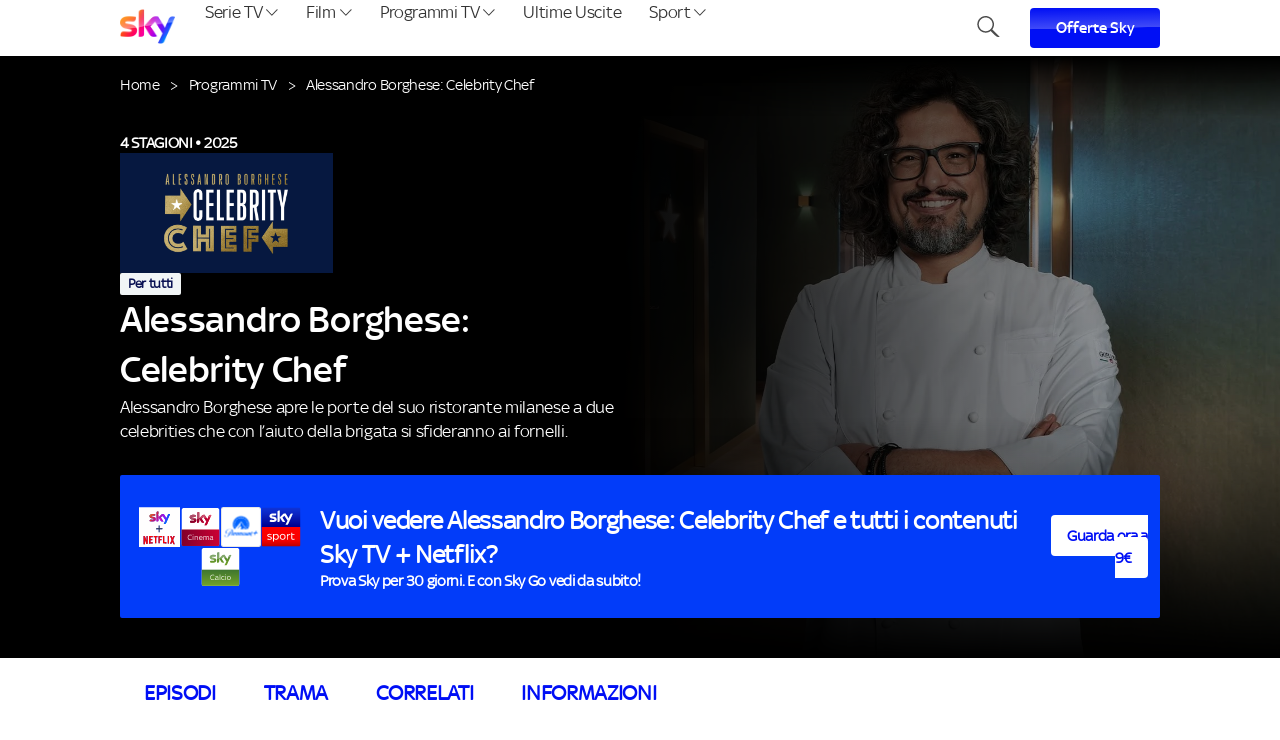

--- FILE ---
content_type: text/html
request_url: https://programmi.sky.it/alessandro-borghese-celebrity-chef
body_size: 19578
content:
<!doctype html>
<html lang="it"> 
 <head>
  <meta name="viewport" content="width=device-width, initial-scale=1.0">
  <link rel="preload" href="https://programmi.sky.it/img/pieces/calcio.svg" as="image" fetchpriority="high">
  <link rel="preload" href="https://programmi.sky.it/img/pieces/sport.svg" as="image" fetchpriority="high">
  <link rel="preload" href="https://programmi.sky.it/img/pieces/paramount.svg" as="image" fetchpriority="high">
  <link rel="preload" href="https://programmi.sky.it/img/pieces/cinema.svg" as="image" fetchpriority="high">
  <link rel="preload" href="https://programmi.sky.it/img/pieces/sky_netflix.svg" as="image" fetchpriority="high">
  <link rel="preload" href="https://programmi.sky.it/img/pieces/calcio.svg" as="image" fetchpriority="high">
  <link rel="preload" href="https://programmi.sky.it/img/pieces/sport.svg" as="image" fetchpriority="high">
  <link rel="preload" href="https://programmi.sky.it/img/pieces/paramount.svg" as="image" fetchpriority="high">
  <link rel="preload" href="https://programmi.sky.it/img/pieces/cinema.svg" as="image" fetchpriority="high">
  <link rel="preload" href="https://programmi.sky.it/img/pieces/sky_netflix.svg" as="image" fetchpriority="high">
  <link rel="preload" href="https://programmi.sky.it/images/cc/upload/f_webp/v1/logo/logo-alessandro-borghese-celebrity-chef-2" as="image" fetchpriority="high">
  <link rel="preload" href="https://programmi.sky.it/images/cc/upload/c_scale,w_1920/f_webp/v1/background/background-alessandro-borghese-celebrity-chef-4-34a7e" as="image" fetchpriority="high"> 
  <meta charset="UTF-8"> 
  <meta http-equiv="X-UA-Compatible" content="IE=edge">  
  <script src="https://assets.adobedtm.com/27331c16692c/4e4a9d1ad213/launch-91a1a939b3f0.min.js" async type="kleecks/javascript"></script> 
  <script type="kleecks/javascript">
        digitalData = {
            page: {
                pageInfo: {
                    pageName: "programmi:programmi-tv:alessandro-borghese-celebrity-chef",
                },
                category: {
                    primaryCategory: "programmi",
                    secondaryCategory: "programmi-tv",
                    
                        subCategory: "alessandro-borghese-celebrity-chef",
                    
                    intcmp: "[campagna interna]",
                    
                }
            }
        };
    </script> 
  <title>Alessandro Borghese: Celebrity Chef: puntate, protagonisti e curiosità | Programmi Sky</title> 
  <link rel="canonical" href="https://programmi.sky.it/alessandro-borghese-celebrity-chef"> 
  <meta name="description" content="Non perdere Alessandro Borghese: Celebrity Chef: episodi, durata e concorrenti. Scopri di più su Programmi Sky!"> 
  <script type="application/ld+json">{
	"@context": "https://schema.org",
	"@type": "BreadcrumbList",
	"itemListElement": [
		{
			"@type": "ListItem",
			"position": 1,
			"name": "Home",
			"item": "https://programmi.sky.it/"
		},
		
		{
			"@type": "ListItem",
			"position": 3,
			"name": "Alessandro Borghese: Celebrity Chef",
			"item": "https://programmi.sky.it/alessandro-borghese-celebrity-chef"
		}
	]
}</script> 
  <script type="application/ld+json">
		{
	"@context": "https://schema.org",
	"@type": "TVSeries",
	"actor": [
		
			{
				"@type": "Person",
				"name": "Marisa Laurito"
			}
		
	],

	
	"image": "https://programmi.sky.it/images/cc/upload/c_scale,w_554/f_webp/v1/hicover/hicover-alessandro-borghese-celebrity-chef-4-34a7e",

	"name": "Alessandro Borghese: Celebrity Chef",
	"containsSeason": [
		
		{
			"@type": "TVSeason",
			"name": "Alessandro Borghese - Celebrity Chef",
			"seasonNumber": 4,
			"numberOfEpisodes": 20
		},
		
		{
			"@type": "TVSeason",
			"name": " Alessandro Borghese - Celebrity Chef",
			"seasonNumber": 3,
			"numberOfEpisodes": 60
		},
		
		{
			"@type": "TVSeason",
			"name": "Alessandro Borghese - Celebrity Chef",
			"seasonNumber": 2,
			"numberOfEpisodes": 59
		}
		
	]
}

	</script> 
  <link rel="icon" href="https://programmi.sky.it/favicon.ico"> 
  <link rel="preload" href="https://programmi.sky.it/css/main.min.css?1769555546" as="style" onload="this.rel='stylesheet'"> 
  <style>.swiper-wrapper {
    display: block!important;
}</style>
  <style>div.swiper-slide {
  width: unset!important;
}
div[id^=sp_message_container_] {
  display:none!important;
}</style>
  <style>.category-list-section.most-requested .carousel img { aspect-ratio: 554 / 820; }
.category-list-section:not(.most-requested):not(.category-list-section-big) .carousel img { aspect-ratio: 500 / 281; }
.category-list-section:not(.category-list-section-big) .carousel img { aspect-ratio: 554 / 820; }</style>
  <meta name="generator" content="Kleecks">
  <meta name="robots" content="INDEX,FOLLOW">
  <meta property="og:title" content="Alessandro Borghese: Celebrity Chef: puntate, protagonisti e curiosità | Programmi Sky">
  <meta property="og:url" content="https://programmi.sky.it/alessandro-borghese-celebrity-chef">
  <meta property="og:type" content="website">
  <meta property="og:site_name" content="Sky">
  <meta property="og:description" content="Non perdere Alessandro Borghese: Celebrity Chef: episodi, durata e concorrenti. Scopri di più su Programmi Sky!">
  <meta property="og:locale" content="it">
  <meta name="twitter:title" content="Alessandro Borghese: Celebrity Chef: puntate, protagonisti e curiosità | Programmi Sky">
  <meta name="twitter:url" content="https://programmi.sky.it/alessandro-borghese-celebrity-chef">
  <meta name="twitter:description" content="Non perdere Alessandro Borghese: Celebrity Chef: episodi, durata e concorrenti. Scopri di più su Programmi Sky!">
  <meta name="twitter:card" content="summary">
  <style>.category-list-section.most-requested .carousel img { aspect-ratio: 554 / 820; }
.category-list-section:not(.most-requested):not(.category-list-section-big) .carousel img { aspect-ratio: 500 / 281; }
.category-list-section:not(.category-list-section-big) .carousel img { aspect-ratio: 554 / 820; }
</style>
  <style>.swiper-wrapper {
    display: block!important;
}
</style>
  <style>div.swiper-slide {
  width: unset!important;
}
div[id^=sp_message_container_] {
  display:none!important;
}
</style>
 </head> 
 <body class="KL-D-1 KL-LANG-it KL-URL-alessandro-borghese-celebrity-chef KL-URL-LEVEL-1 KL-CMS_URL-LEVEL-1 KL-UA-BOT KL-UA-DESKTOP sp-PRODUCT KL-scripts-loading KL-styles-loading a56464aaed98e91e93d50d2f3c862ecb"> 
  <div class="nav">
   <nav> <a href="javascript:void(0);" zoneid="menu-programmi_mobile-icon_open" class="mobile-menu-trigger"><img src="https://programmi.sky.it/img/icons/hamburger-menu.svg?1769008190" alt="hamburger" class="hamburger" title="hamburger" loading="lazy"><img src="https://programmi.sky.it/img/icons/close.svg?1769008190" alt="close-button" class="btn-close" title="close-button" loading="lazy"></a> <a class="logo-header" href="https://programmi.sky.it/" title=""> <img src="https://programmi.sky.it/img/brand/logo_sky_spectrum.png?1769008190" alt="Sky" title="Sky" class="klcp" loading="eager"> </a> 
    <ul class="menu menu-bar"> 
     <li> <a href="javascript:void(0);" class="menu-link menu-bar-link menu-bar-link-parent serie-tv-btn" aria-haspopup="true">Serie TV <img src="https://programmi.sky.it/img/icons/icon_btm-1.png?1769008190" alt="arrow down" class="arrow-down" title="arrow down" loading="lazy"><img src="https://programmi.sky.it/img/icons/arrow-right.png?1769008190" alt="arrow right" class="arrow-right" title="arrow right" loading="lazy"></a> 
      <ul class="mega-menu mega-menu--flat"> 
       <li> 
        <ul class="menu menu-list open pb-0"> 
         <li> <a href="https://programmi.sky.it/serie-tv/drammatiche" class="menu-link menu-list-link" title="drammatiche">Drammatico</a> </li> 
         <li> <a href="https://programmi.sky.it/serie-tv/romantiche" class="menu-link menu-list-link" title="romantiche">Romantico</a> </li> 
         <li> <a href="https://programmi.sky.it/serie-tv/crime" class="menu-link menu-list-link" title="crime">Crime</a> </li> 
         <li> </li> 
        </ul> </li> 
       <li> 
        <ul class="menu menu-list open pt-0"> 
         <li> <a href="https://programmi.sky.it/serie-tv/commedia" class="menu-link menu-list-link" title="commedia">Commedia</a> </li> 
         <li> <a href="https://programmi.sky.it/serie-tv/thriller" class="menu-link menu-list-link" title="thriller">Thriller</a> </li> 
         <li> <a href="https://programmi.sky.it/serie-tv/fantascienza" class="menu-link menu-list-link" title="fantascienza">Fantascienza</a> </li> 
         <li> <a href="https://programmi.sky.it/serie-tv" class="menu-link menu-list-link blue-link mobile-only" zoneid="menu_programmi_serie-tv-vetrina" title="serie tv">Vedi tutto di Serie TV</a> </li> 
        </ul> </li> 
       <li id="column-3"> <a class="preview" href="https://programmi.sky.it/gomorra-le-origini" zoneid="menu_programmi_serie-tv_card-1" title="gomorra le origini"> <img src="https://programmi.sky.it/images/cc/upload/c_scale,w_500/f_webp/v1/cover/cover_vertical_gomorra_le_origini_zd1kjc" alt="Gomorra: Le origini" class="poster" loading="lazy"> 
         <div class="meta"> <span class="type">Serie TV</span> • <span class="genere">Drammatico</span> 
          <p class="title">Gomorra: Le origini</p> 
         </div> </a> <a class="preview" href="https://programmi.sky.it/amadeus" zoneid="menu_programmi_serie-tv_card-2" title="amadeus"> <img src="https://programmi.sky.it/images/cc/upload/c_scale,w_500/f_webp/v1/cover/amadeus_2026_cover_vertical_hs5irv" alt="Amadeus" class="poster" loading="lazy"> 
         <div class="meta"> <span class="type">Serie TV</span> • <span class="genere">Drammatico</span> 
          <p class="title">Amadeus</p> 
         </div> </a> <a class="preview" href="https://programmi.sky.it/the-paper" zoneid="menu_programmi_serie-tv_card-3" title="the paper"> <img src="https://programmi.sky.it/images/cc/upload/c_scale,w_500/f_webp/v1/cover/cover_vertical_the_paper_g1rbi2" alt="The Paper" class="poster" loading="lazy"> 
         <div class="meta"> <span class="type">Serie TV</span> • <span class="genere">Commedia</span> 
          <p class="title">The Paper</p> 
         </div> </a> </li> 
       <li class="mobile-only extra-topics"> Topics<br><br> <a href="https://programmi.sky.it/gomorra-le-origini" zoneid="menu_programmi_film_card-1" title="gomorra le origini">Gomorra: Le origini</a> <a href="https://programmi.sky.it/amadeus" zoneid="menu_programmi_film_card-2" title="amadeus">Amadeus</a> <a href="https://programmi.sky.it/the-paper" zoneid="menu_programmi_film_card-3" title="the paper">The Paper</a> </li> 
       <li class="mobile-menu-back-item"> <a href="javascript:void(0);" class="menu-link mobile-menu-back-link">Serie TV</a> </li> 
      </ul> </li> 
     <li> <a href="javascript:void(0);" class="menu-link menu-bar-link menu-bar-link-parent film-btn" aria-haspopup="true">Film <img src="https://programmi.sky.it/img/icons/icon_btm-1.png?1769008190" alt="arrow down" class="arrow-down" title="arrow down" loading="lazy"><img src="https://programmi.sky.it/img/icons/arrow-right.png?1769008190" alt="arrow right" class="arrow-right" title="arrow right" loading="lazy"></a> 
      <ul class="mega-menu mega-menu--flat"> 
       <li> 
        <ul class="menu menu-list open pb-0"> 
         <li> <a href="https://programmi.sky.it/film/drammatici" class="menu-link menu-list-link" title="drammatici">Drammatico</a> </li> 
         <li> <a href="https://programmi.sky.it/film/romantici" class="menu-link menu-list-link" title="romantici">Romantico</a> </li> 
         <li> <a href="https://programmi.sky.it/film/commedia" class="menu-link menu-list-link" title="commedia">Commedia</a> </li> 
         <li> </li> 
        </ul> </li> 
       <li> 
        <ul class="menu menu-list open pt-0"> 
         <li> <a href="https://programmi.sky.it/film/animazione" class="menu-link menu-list-link" title="animazione">Animazione</a> </li> 
         <li> <a href="https://programmi.sky.it/film/azione" class="menu-link menu-list-link" title="azione">Azione</a> </li> 
         <li> <a href="https://programmi.sky.it/film/thriller" class="menu-link menu-list-link" title="thriller">Thriller</a> </li> 
         <li> <a href="https://programmi.sky.it/film" class="menu-link menu-list-link blue-link mobile-only" zoneid="menu_programmi_film-vetrina" title="film">Vedi tutto di Film</a> </li> 
        </ul> </li> 
       <li id="column-3"> <a class="preview" href="https://programmi.sky.it/jurassic-world-la-rinascita" zoneid="menu_programmi_film_card-1" title="jurassic world la rinascita"> <img src="https://programmi.sky.it/images/cc/upload/c_scale,w_500/f_webp/v1/cover/cover-jurassic-world-la-rinascita-fa033" alt="Jurassic World: La rinascita" class="poster" loading="lazy"> 
         <div class="meta"> <span class="type">Film</span> • <span class="genere">Azione</span> 
          <p class="title">Jurassic World: La rinascita</p> 
         </div> </a> <a class="preview" href="https://programmi.sky.it/i-peccatori" zoneid="menu_programmi_film_card-2" title="i peccatori"> <img src="https://programmi.sky.it/images/cc/upload/c_scale,w_500/f_webp/v1/cover/cover-i-peccatori-eb691" alt="I peccatori" class="poster" loading="lazy"> 
         <div class="meta"> <span class="type">Film</span> • <span class="genere">Storico</span> 
          <p class="title">I peccatori</p> 
         </div> </a> <a class="preview" href="https://programmi.sky.it/elisa" zoneid="menu_programmi_film_card-3" title="elisa"> <img src="https://programmi.sky.it/images/cc/upload/c_scale,w_500/f_webp/v1/cover/cover-elisa-47e36" alt="Elisa" class="poster" loading="lazy"> 
         <div class="meta"> <span class="type">Film</span> 
          <p class="title">Elisa</p> 
         </div> </a> </li> 
       <li class="mobile-only extra-topics"> Topics<br><br> <a href="https://programmi.sky.it/jurassic-world-la-rinascita" zoneid="menu_programmi_film_card-1" title="jurassic world la rinascita">Jurassic World: La rinascita</a> <a href="https://programmi.sky.it/i-peccatori" zoneid="menu_programmi_film_card-2" title="i peccatori">I peccatori</a> <a href="https://programmi.sky.it/elisa" zoneid="menu_programmi_film_card-3" title="elisa">Elisa</a> </li> 
       <li class="mobile-menu-back-item"> <a href="javascript:void(0);" class="menu-link mobile-menu-back-link">Film</a> </li> 
      </ul> </li> 
     <li> <a href="javascript:void(0);" class="menu-link menu-bar-link menu-bar-link-parent film-btn" aria-haspopup="true">Programmi TV <img src="https://programmi.sky.it/img/icons/icon_btm-1.png?1769008190" alt="arrow down" class="arrow-down" title="arrow down" loading="lazy"><img src="https://programmi.sky.it/img/icons/arrow-right.png?1769008190" alt="arrow right" class="arrow-right" title="arrow right" loading="lazy"></a> 
      <ul class="mega-menu mega-menu--flat"> 
       <li> 
        <ul class="menu menu-list open pb-0"> 
         <li> <a href="https://programmi.sky.it/programmi-tv/talent-show" class="menu-link menu-list-link" title="talent show">Talent Show</a> </li> 
         <li> <a href="https://programmi.sky.it/programmi-tv/cucina" class="menu-link menu-list-link" title="cucina">Cucina</a> </li> 
         <li> <a href="https://programmi.sky.it/programmi-tv/show" class="menu-link menu-list-link" title="show">Show</a> </li> 
         <li> </li> 
        </ul> </li> 
       <li> 
        <ul class="menu menu-list open pt-0"> 
         <li> <a href="https://programmi.sky.it/programmi-tv/documentari" class="menu-link menu-list-link" title="documentari">Documentari</a> </li> 
         <li> <a href="https://programmi.sky.it/programmi-tv" class="menu-link menu-list-link blue-link mobile-only" zoneid="menu_programmi_programmi-tv-generi" title="programmi tv">Vedi tutto di Programmi TV</a> </li> 
        </ul> </li> 
       <li id="column-3"> <a class="preview" href="https://programmi.sky.it/masterchef-italia" zoneid="menu_programmi_film_card-1" title="masterchef italia"> <img src="https://programmi.sky.it/images/cc/upload/c_scale,w_500/f_webp/v1/cover/masterchef_italia_s_15_cover_vertical_1080x1600_cbeney" alt="MasterChef Italia" class="poster" loading="lazy"> 
         <div class="meta"> <span class="type">Programma TV</span> • <span class="genere">Talent Show</span> 
          <p class="title">MasterChef Italia</p> 
         </div> </a> <a class="preview" href="https://programmi.sky.it/alessandro-borghese-4-ristoranti" zoneid="menu_programmi_film_card-2" title="alessandro borghese 4 ristoranti"> <img src="https://programmi.sky.it/images/cc/upload/c_scale,w_500/f_webp/v1/cover/4-Ristoranti-2025_cover_vertical_pojutf" alt="Alessandro Borghese: 4 ristoranti" class="poster" loading="lazy"> 
         <div class="meta"> <span class="type">Programma TV</span> • <span class="genere">Reality Show</span> 
          <p class="title">Alessandro Borghese: 4 ristoranti</p> 
         </div> </a> <a class="preview" href="https://programmi.sky.it/hells-kitchen-usa" zoneid="menu_programmi_film_card-3" title="hells kitchen usa"> <img src="https://programmi.sky.it/images/cc/upload/c_scale,w_500/f_webp/v1/cover/cover-ceec373a-4521-495b-838c-7a824abcc0a0-ceec3" alt="Hell's Kitchen USA" class="poster" loading="lazy"> 
         <div class="meta"> <span class="type">Programma TV</span> 
          <p class="title">Hell's Kitchen USA</p> 
         </div> </a> </li> 
       <li class="mobile-only extra-topics"> Topics<br><br> <a href="https://programmi.sky.it/masterchef-italia" zoneid="menu_programmi_film_card-1" title="masterchef italia">MasterChef Italia</a> <a href="https://programmi.sky.it/alessandro-borghese-4-ristoranti" zoneid="menu_programmi_film_card-2" title="alessandro borghese 4 ristoranti">Alessandro Borghese: 4 ristoranti</a> <a href="https://programmi.sky.it/hells-kitchen-usa" zoneid="menu_programmi_film_card-3" title="hells kitchen usa">Hell's Kitchen USA</a> </li> 
       <li class="mobile-menu-back-item"> <a href="javascript:void(0);" class="menu-link mobile-menu-back-link">Programmi TV</a> </li> 
      </ul> </li> 
     <li> <a href="https://programmi.sky.it/ultime-uscite" class="menu-link menu-bar-link" zoneid="menu_programmi_ultime-uscite-vetrina" title="ultime uscite">Ultime Uscite</a> </li> 
     <li> <a href="javascript:void(0);" class="menu-link menu-bar-link menu-bar-link-parent film-btn" aria-haspopup="true">Sport <img src="https://programmi.sky.it/img/icons/icon_btm-1.png?1769008190" alt="arrow down" class="arrow-down" title="arrow down" loading="lazy"><img src="https://programmi.sky.it/img/icons/arrow-right.png?1769008190" alt="arrow right" class="arrow-right" title="arrow right" loading="lazy"></a> 
      <ul class="mega-menu mega-menu--flat"> 
       <li> 
        <ul class="menu menu-list open pb-0"> 
         <li> <a href="https://programmi.sky.it/sport/calcio" class="menu-link menu-list-link" title="calcio">Calcio</a> </li> 
         <li> <a href="https://programmi.sky.it/sport/coppe-europee" class="menu-link menu-list-link" title="coppe europee">Coppe Europee</a> </li> 
         <li> <a href="https://programmi.sky.it/sport/squadre" class="menu-link menu-list-link" title="squadre">Squadre di Calcio</a> </li> 
         <li> <a href="https://programmi.sky.it/sport/tennis" class="menu-link menu-list-link" title="tennis">Tennis</a> </li> 
         <li> </li> 
        </ul> </li> 
       <li> 
        <ul class="menu menu-list open pt-0"> 
         <li> <a href="https://programmi.sky.it/sport/basket" class="menu-link menu-list-link" title="basket">Basket</a> </li> 
         <li> <a href="https://programmi.sky.it/sport/motori" class="menu-link menu-list-link" title="motori">Motori</a> </li> 
         <li> <a href="https://programmi.sky.it/sport/altri-sport" class="menu-link menu-list-link" title="altri sport">Altri Sport</a> </li> 
         <li> <a href="https://programmi.sky.it/sport" class="menu-link menu-list-link blue-link mobile-only" zoneid="menu_programmi_programmi-tv-generi" title="sport">Vedi tutto di Sport</a> </li> 
        </ul> </li> 
       <li id="column-3"> <a class="preview" href="https://programmi.sky.it/sport/calcio/serie-a" zoneid="menu_programmi_sport_card-1" title="serie a"> <img src="https://programmi.sky.it/images/cc/upload/c_scale,w_500/f_webp/v1/sport/cover_serie_a_1080x1600_bmssdx" alt="Serie A ENILIVE 2025/2026" class="poster" loading="lazy"> 
         <div class="meta"> 
          <p class="title">Serie A ENILIVE 2025/2026</p> 
         </div> </a> <a class="preview" href="https://programmi.sky.it/sport/coppe-europee/uefa-champions-league" zoneid="menu_programmi_sport_card-2" title="uefa champions league"> <img src="https://programmi.sky.it/images/cc/upload/c_scale,w_500/f_webp/v1/sport/cover_ucl_07_01_1080x1600_q7ja1s" alt="UEFA Champions League 2025/2026" class="poster" loading="lazy"> 
         <div class="meta"> 
          <p class="title">UEFA Champions League 2025/2026</p> 
         </div> </a> <a class="preview" href="https://programmi.sky.it/sport/coppe-europee/uefa-europa-league" zoneid="menu_programmi_sport_card-3" title="uefa europa league"> <img src="https://programmi.sky.it/images/cc/upload/c_scale,w_500/f_webp/v1/sport/cover_europa_league_2025_zyks01" alt="UEFA Europa League 2025/2026" class="poster" loading="lazy"> 
         <div class="meta"> 
          <p class="title">UEFA Europa League 2025/2026</p> 
         </div> </a> </li> 
       <li class="mobile-only extra-topics"> Topics<br><br> <a href="https://programmi.sky.it/sport/calcio/serie-a" zoneid="menu_programmi_sport_card-1" title="serie a">Serie A ENILIVE 2025/2026</a> <a href="https://programmi.sky.it/sport/coppe-europee/uefa-champions-league" zoneid="menu_programmi_sport_card-2" title="uefa champions league">UEFA Champions League 2025/2026</a> <a href="https://programmi.sky.it/sport/coppe-europee/uefa-europa-league" zoneid="menu_programmi_sport_card-3" title="uefa europa league">UEFA Europa League 2025/2026</a> </li> 
       <li class="mobile-menu-back-item"> <a href="javascript:void(0);" class="menu-link mobile-menu-back-link">Sport</a> </li> 
      </ul> </li> 
    </ul> 
    <div id="searchtrigger" class="right"> 
     <img src="https://programmi.sky.it/img/icons/search.svg" alt="Ricerca" width="23px" height="21px" title="Ricerca" loading="lazy"> 
    </div> 
    <div class="right"> <a href="https://www.sky.it/offerte?intcmp=programmi_header_offerte-sky" class="btn-primary">Offerte Sky</a> <!-- <a href="https://www.sky.it/offerte/black-friday-offerte-sky?intcmp=programmi_header_offerte-sky" class="btn-primary">Offerte Black Friday</a> --> 
    </div> 
   </nav>
  </div> 
  <div id="searchbar"> 
   <input type="text" placeholder="Cerca film, serie tv o altro"> <span class="void">Annulla</span> 
  </div> 
  <div class="main-container"> 
   <div class="sky-content"> 
    <section class="full-screen mt-0 pt-0"> 
     <div class="main-content top" style="background-image:url(https://programmi.sky.it/images/cc/upload/c_scale,w_1920/f_webp/v1/background/background-alessandro-borghese-celebrity-chef-4-34a7e)"> 
      <div class="real-content"> 
       <div class="breadcrumb aligned"> <a href="https://programmi.sky.it/" class="item gotohome" title="Scopri le serie, i film e gli show più belli del mese">Home</a> <span class="separator"></span> <a href="https://programmi.sky.it/programmi-tv" class="item" title="Programmi TV">Programmi TV</a> <span class="separator"></span> <span class="item">Alessandro Borghese: Celebrity Chef</span> 
       </div> 
       <div class="easy-wrap"> 
        <div class="info"> 
         <div class="graphics"> 
          <p class="pretitle"> 4 Stagioni • 2025 </p> 
          <img src="https://programmi.sky.it/images/cc/upload/f_webp/v1/logo/logo-alessandro-borghese-celebrity-chef-2" alt="Alessandro Borghese: Celebrity Chef" class="title-img klcp" loading="eager"> 
          <div class="metadata"> <span class="age-rating">Per tutti</span> 
          </div> 
         </div> 
         <div class="textuals"> 
          <div class="title"> 
           <h1 class="title">Alessandro Borghese: Celebrity Chef</h1> 
          </div> 
          <p class="description cutlines-ellipsis-content" data-full-text="Alessandro Borghese apre le porte del suo ristorante milanese a due celebrities che con l’aiuto della brigata si sfideranno ai fornelli.">Alessandro Borghese apre le porte del suo ristorante milanese a due celebrities che con l’aiuto della brigata si sfideranno ai fornelli.</p> 
         </div> 
        </div> 
       </div> 
      </div> 
      <div class="container"> 
       <div class="commercial main bg-color-prova" data-nosnippet> 
        <div class="logos"> 
         <img src="https://programmi.sky.it/img/pieces/sky_netflix.svg" class="sky_netflix klcp" alt="Sky" title="Sky" loading="eager"> 
         <img src="https://programmi.sky.it/img/pieces/cinema.svg" class="cinema klcp" alt="Sky" title="Sky" loading="eager"> 
         <img src="https://programmi.sky.it/img/pieces/paramount.svg" class="paramount klcp" alt="Sky" title="Sky" loading="eager"> 
         <img src="https://programmi.sky.it/img/pieces/sport.svg" class="sport klcp" alt="Sky" title="Sky" loading="eager"> 
         <img src="https://programmi.sky.it/img/pieces/calcio.svg" class="calcio klcp" alt="Sky" title="Sky" loading="eager"> 
        </div> 
        <div class="content"> 
         <p class="primary">Vuoi vedere Alessandro Borghese: Celebrity Chef e tutti i contenuti Sky TV + Netflix?</p> 
         <p class="secondary"> Prova Sky per 30 giorni. E con Sky Go vedi da subito! </p> 
        </div> 
        <div class="link"> <a href="https://www.sky.it/offerte/prova-skyq?from=alessandro-borghese-celebrity-chef&amp;intcmp=programmi_ent-title_body_prova-sky-programmi-tv">Guarda ora a 9€</a> 
        </div> 
       </div> 
       <div class="commercial sticky bg-color-prova" data-nosnippet> 
        <div class="logos"> 
         <img src="https://programmi.sky.it/img/pieces/sky_netflix.svg" class="sky_netflix klcp" alt="Sky" title="Sky" loading="eager"> 
         <img src="https://programmi.sky.it/img/pieces/cinema.svg" class="cinema klcp" alt="Sky" title="Sky" loading="eager"> 
         <img src="https://programmi.sky.it/img/pieces/paramount.svg" class="paramount klcp" alt="Sky" title="Sky" loading="eager"> 
         <img src="https://programmi.sky.it/img/pieces/sport.svg" class="sport klcp" alt="Sky" title="Sky" loading="eager"> 
         <img src="https://programmi.sky.it/img/pieces/calcio.svg" class="calcio klcp" alt="Sky" title="Sky" loading="eager"> 
        </div> 
        <div class="content"> 
         <p class="primary">Vuoi vedere Alessandro Borghese: Celebrity Chef e tutti i contenuti Sky TV + Netflix?</p> 
        </div> 
        <div class="link"> <a href="https://www.sky.it/offerte/prova-skyq?from=alessandro-borghese-celebrity-chef&amp;intcmp=programmi_ent-title_sticky_prova-sky-programmi-tv" tabindex="-1">Guarda ora a 9€</a> 
        </div> 
       </div> 
      </div> 
     </div> 
     <section class="title-navigation"> 
      <div class="container"> <a class="smooth-scroll" href="#episodi">Episodi</a> <a class="smooth-scroll" href="#trama">Trama</a> <a class="smooth-scroll" href="#correlati">Correlati</a> <a class="smooth-scroll" href="#informazioni">Informazioni</a> 
      </div> 
     </section> 
    </section> 
    <section class="container category-list-section" id="episodi"> 
     <h2> <a class="no-arrow"><span class="current-season">Stagione 4</span> di 4</a> 
      <div class="dropdown"> <a href="#" class="js-link"><img src="https://programmi.sky.it/img/icons/icon_btm-1.png" alt="arrow down" class="chevr-down" title="arrow down" loading="lazy"></a> 
       <ul class="js-dropdown-list"> 
        <li value="2" class="">Stagione 2</li> 
        <li value="3" class="">Stagione 3</li> 
        <li value="4" class="current">Stagione 4</li> 
       </ul> 
      </div> </h2> 
     <section class="season-description" data-season="2" style="display: none"> 
      <div class="carousel"> 
       <div class="swiper-container category-carousel"> 
        <div class="swiper-wrapper"> 
         <div class="swiper-slide"> <a href="#" class="item episode" data-modal="#modal-episodes-2"> 
           <div class="preview"> 
            <img src="https://programmi.sky.it/images/cc/upload/c_scale,w_450/f_webp/v1/scene/scene-a428047e-06cc-493a-acff-46cf6e004298" alt="preview" class="preview" loading="lazy"> 
            <div class="duration">
             60 min
            </div> 
           </div> <h3 class="episode-number">Ep. 1</h3> <h4 class="excerpt synopsis">Alessandro Borghese oggi apre le porte del suo ristorante milanese ad Alba Parietti e Francesco Oppini che con l’aiuto della brigata si sfideranno ai fornelli.</h4> </a> 
         </div> 
         <div class="swiper-slide"> <a href="#" class="item episode" data-modal="#modal-episodes-2"> 
           <div class="preview"> 
            <img src="https://programmi.sky.it/images/cc/upload/c_scale,w_450/f_webp/v1/scene/scene-e8da506a-de93-4731-857c-9e904d94cc1b" alt="preview" class="preview" loading="lazy"> 
            <div class="duration">
             60 min
            </div> 
           </div> <h3 class="episode-number">Ep. 2</h3> <h4 class="excerpt synopsis">Alessandro Borghese oggi apre le porte del suo ristorante milanese a Gigi e Ross che con l’aiuto della brigata si sfideranno ai fornelli.</h4> </a> 
         </div> 
         <div class="swiper-slide"> <a href="#" class="item episode" data-modal="#modal-episodes-2"> 
           <div class="preview"> 
            <img src="https://programmi.sky.it/images/cc/upload/c_scale,w_450/f_webp/v1/scene/scene-3e3419db-fce8-4194-92ad-a05d9b697d3b" alt="preview" class="preview" loading="lazy"> 
            <div class="duration">
             60 min
            </div> 
           </div> <h3 class="episode-number">Ep. 3</h3> <h4 class="excerpt synopsis">Alessandro Borghese oggi apre le porte del suo ristorante milanese a Rosalinda Cannavò e Andrea Zenga che con l’aiuto della brigata si sfideranno ai fornelli.</h4> </a> 
         </div> 
         <div class="swiper-slide"> <a href="#" class="item episode" data-modal="#modal-episodes-2"> 
           <div class="preview"> 
            <img src="https://programmi.sky.it/images/cc/upload/c_scale,w_450/f_webp/v1/scene/scene-b5af7bda-0793-4169-a72f-5a3d896856f8" alt="preview" class="preview" loading="lazy"> 
            <div class="duration">
             60 min
            </div> 
           </div> <h3 class="episode-number">Ep. 4</h3> <h4 class="excerpt synopsis">Alessandro Borghese oggi apre le porte del suo ristorante milanese a Bugo e Cristian Dondi che con l’aiuto della brigata si sfideranno ai fornelli.</h4> </a> 
         </div> 
         <div class="swiper-slide"> <a href="#" class="item episode" data-modal="#modal-episodes-2"> 
           <div class="preview"> 
            <img src="https://programmi.sky.it/images/cc/upload/c_scale,w_450/f_webp/v1/scene/scene-34eccf6b-ba88-4e1d-8450-2bed4c9c264d" alt="preview" class="preview" loading="lazy"> 
            <div class="duration">
             60 min
            </div> 
           </div> <h3 class="episode-number">Ep. 5</h3> <h4 class="excerpt synopsis">Alessandro Borghese oggi apre le porte del suo ristorante milanese a Cristina Chiabotto e Roberta Capua che con l’aiuto della brigata si sfideranno ai fornelli.</h4> </a> 
         </div> 
         <div class="swiper-slide"> <a href="#" class="item episode" data-modal="#modal-episodes-2"> 
           <div class="preview"> 
            <img src="https://programmi.sky.it/images/cc/upload/c_scale,w_450/f_webp/v1/scene/scene-1ed759ac-38e7-4752-97f0-42f68b1dbcff" alt="preview" class="preview" loading="lazy"> 
            <div class="duration">
             60 min
            </div> 
           </div> <h3 class="episode-number">Ep. 7</h3> <h4 class="excerpt synopsis">Alessandro Borghese oggi apre le porte del suo ristorante milanese a Paola Barale e Mauro Situra che con l’aiuto della brigata si sfideranno ai fornelli.</h4> </a> 
         </div> 
         <div class="swiper-slide"> <a href="#" class="item episode" data-modal="#modal-episodes-2"> 
           <div class="preview"> 
            <img src="https://programmi.sky.it/images/cc/upload/c_scale,w_450/f_webp/v1/scene/scene-78f4e84e-f1e6-4207-ac9d-981c914705ae" alt="preview" class="preview" loading="lazy"> 
            <div class="duration">
             60 min
            </div> 
           </div> <h3 class="episode-number">Ep. 8</h3> <h4 class="excerpt synopsis">Alessandro Borghese oggi apre le porte del suo ristorante milanese a Maria Teresa Ruta e Guenda Goria che con l’aiuto della brigata si sfideranno ai fornelli.</h4> </a> 
         </div> 
         <div class="swiper-slide"> <a href="#" class="item episode" data-modal="#modal-episodes-2"> 
           <div class="preview"> 
            <img src="https://programmi.sky.it/images/cc/upload/c_scale,w_450/f_webp/v1/scene/scene-e26c0d23-6164-4a67-8c19-aaf1b1544550" alt="preview" class="preview" loading="lazy"> 
            <div class="duration">
             60 min
            </div> 
           </div> <h3 class="episode-number">Ep. 9</h3> <h4 class="excerpt synopsis">Alessandro Borghese oggi apre le porte del suo ristorante milanese a Elena Santarelli e Flora Canto che con l’aiuto della brigata si sfideranno ai fornelli.</h4> </a> 
         </div> 
         <div class="swiper-slide"> <a href="#" class="item episode" data-modal="#modal-episodes-2"> 
           <div class="preview"> 
            <img src="https://programmi.sky.it/images/cc/upload/c_scale,w_450/f_webp/v1/scene/scene-a90e1786-028b-4a9c-b435-04f92d9b21eb" alt="preview" class="preview" loading="lazy"> 
            <div class="duration">
             60 min
            </div> 
           </div> <h3 class="episode-number">Ep. 10</h3> <h4 class="excerpt synopsis">Alessandro Borghese oggi apre le porte del suo ristorante milanese a Alessandro Greco e Elecktra Bionic che con l’aiuto della brigata si sfideranno ai fornelli.</h4> </a> 
         </div> 
         <div class="swiper-slide"> <a href="#" class="item episode" data-modal="#modal-episodes-2"> 
           <div class="preview"> 
            <img src="https://programmi.sky.it/images/cc/upload/c_scale,w_450/f_webp/v1/scene/scene-d254270d-af4e-43ff-bdf6-6dc1abc7d60e" alt="preview" class="preview" loading="lazy"> 
            <div class="duration">
             60 min
            </div> 
           </div> <h3 class="episode-number">Ep. 11</h3> <h4 class="excerpt synopsis">Alessandro Borghese oggi apre le porte del suo ristorante milanese a Alvin e Angelo Pisani che con l’aiuto della brigata si sfideranno ai fornelli.</h4> </a> 
         </div> 
         <div class="swiper-slide"> <a href="#" class="item episode" data-modal="#modal-episodes-2"> 
           <div class="preview"> 
            <img src="https://programmi.sky.it/images/cc/upload/c_scale,w_450/f_webp/v1/scene/scene-f90a4279-1586-4d63-b94a-f5176bd1c537" alt="preview" class="preview" loading="lazy"> 
            <div class="duration">
             60 min
            </div> 
           </div> <h3 class="episode-number">Ep. 12</h3> <h4 class="excerpt synopsis">Alessandro Borghese oggi apre le porte del suo ristorante milanese a Patrizia Rossetti e Emanuela Folliero che con l’aiuto della brigata si sfideranno ai fornelli.</h4> </a> 
         </div> 
         <div class="swiper-slide"> <a href="#" class="item episode" data-modal="#modal-episodes-2"> 
           <div class="preview"> 
            <img src="https://programmi.sky.it/images/cc/upload/c_scale,w_450/f_webp/v1/scene/scene-8b1c2ff1-0b87-4480-b24e-0fc0fd1026ad" alt="preview" class="preview" loading="lazy"> 
            <div class="duration">
             60 min
            </div> 
           </div> <h3 class="episode-number">Ep. 14</h3> <h4 class="excerpt synopsis">Alessandro Borghese oggi apre le porte del suo ristorante milanese a Stefania Orlando e Anna Pettinelli che con l’aiuto della brigata si sfideranno ai fornelli.</h4> </a> 
         </div> 
         <div class="swiper-slide"> <a href="#" class="item episode" data-modal="#modal-episodes-2"> 
           <div class="preview"> 
            <img src="https://programmi.sky.it/images/cc/upload/c_scale,w_450/f_webp/v1/scene/scene-1409cc68-cf9a-435f-8088-3161f9908278" alt="preview" class="preview" loading="lazy"> 
            <div class="duration">
             60 min
            </div> 
           </div> <h3 class="episode-number">Ep. 15</h3> <h4 class="excerpt synopsis">Alessandro Borghese oggi apre le porte del suo ristorante milanese a Paola Di Benedetto e Gabriele Cirilli che con l’aiuto della brigata si sfideranno ai fornelli.</h4> </a> 
         </div> 
         <div class="swiper-slide"> <a href="#" class="item episode" data-modal="#modal-episodes-2"> 
           <div class="preview"> 
            <img src="https://programmi.sky.it/images/cc/upload/c_scale,w_450/f_webp/v1/scene/scene-6db7342d-031d-4f14-ab0d-1dbfe38fbde4" alt="preview" class="preview" loading="lazy"> 
            <div class="duration">
             60 min
            </div> 
           </div> <h3 class="episode-number">Ep. 16</h3> <h4 class="excerpt synopsis">Alessandro Borghese oggi apre le porte del suo ristorante milanese a Chiara Galiazzo e Mietta che con l’aiuto della brigata si sfideranno ai fornelli.</h4> </a> 
         </div> 
         <div class="swiper-slide"> <a href="#" class="item episode" data-modal="#modal-episodes-2"> 
           <div class="preview"> 
            <img src="https://programmi.sky.it/images/cc/upload/c_scale,w_450/f_webp/v1/scene/scene-8ee0e9a0-c204-4caa-b719-dbecf07781fa" alt="preview" class="preview" loading="lazy"> 
            <div class="duration">
             60 min
            </div> 
           </div> <h3 class="episode-number">Ep. 17</h3> <h4 class="excerpt synopsis">Alessandro Borghese oggi apre le porte del suo ristorante milanese ai theShow che con l’aiuto della brigata si sfideranno ai fornelli.</h4> </a> 
         </div> 
         <div class="swiper-slide"> <a href="#" class="item episode" data-modal="#modal-episodes-2"> 
           <div class="preview"> 
            <img src="https://programmi.sky.it/images/cc/upload/c_scale,w_450/f_webp/v1/scene/scene-0e03e672-5614-46b0-892f-b7cc07f7b92d" alt="preview" class="preview" loading="lazy"> 
            <div class="duration">
             60 min
            </div> 
           </div> <h3 class="episode-number">Ep. 18</h3> <h4 class="excerpt synopsis">Alessandro Borghese oggi apre le porte del suo ristorante milanese a Valentina Vezzali e Ciccio Graziani che con l’aiuto della brigata si sfideranno ai fornelli.</h4> </a> 
         </div> 
         <div class="swiper-slide"> <a href="#" class="item episode" data-modal="#modal-episodes-2"> 
           <div class="preview"> 
            <img src="https://programmi.sky.it/images/cc/upload/c_scale,w_450/f_webp/v1/scene/scene-f3210e71-4f92-40b0-a0fa-6bceba2ba396" alt="preview" class="preview" loading="lazy"> 
            <div class="duration">
             60 min
            </div> 
           </div> <h3 class="episode-number">Ep. 19</h3> <h4 class="excerpt synopsis">Alessandro Borghese oggi apre le porte del suo ristorante milanese a Tosca D'Aquino e Claudia Potenza che con l’aiuto della brigata si sfideranno ai fornelli.</h4> </a> 
         </div> 
         <div class="swiper-slide"> <a href="#" class="item episode" data-modal="#modal-episodes-2"> 
           <div class="preview"> 
            <img src="https://programmi.sky.it/images/cc/upload/c_scale,w_450/f_webp/v1/scene/scene-5317dd6a-2181-4db7-8126-36585ed0afe4" alt="preview" class="preview" loading="lazy"> 
            <div class="duration">
             60 min
            </div> 
           </div> <h3 class="episode-number">Ep. 20</h3> <h4 class="excerpt synopsis">Alessandro Borghese oggi apre le porte del suo ristorante milanese a Luca Ravenna e Edoardo Ferrario che con l’aiuto della brigata si sfideranno ai fornelli.</h4> </a> 
         </div> 
         <div class="swiper-slide"> <a href="#" class="item episode" data-modal="#modal-episodes-2"> 
           <div class="preview"> 
            <img src="https://programmi.sky.it/images/cc/upload/c_scale,w_450/f_webp/v1/scene/scene-892561d2-c83d-4351-9045-745588d7235d" alt="preview" class="preview" loading="lazy"> 
            <div class="duration">
             60 min
            </div> 
           </div> <h3 class="episode-number">Ep. 21</h3> <h4 class="excerpt synopsis">Alessandro Borghese oggi apre le porte del suo ristorante milanese a Giuseppe Giacobazzi e Paolo Cevoli che con l’aiuto della brigata si sfideranno ai fornelli.</h4> </a> 
         </div> 
         <div class="swiper-slide"> <a href="#" class="item episode" data-modal="#modal-episodes-2"> 
           <div class="preview"> 
            <img src="https://programmi.sky.it/images/cc/upload/c_scale,w_450/f_webp/v1/scene/scene-87d05b45-b199-40d3-bf85-cfd0ba8240ed" alt="preview" class="preview" loading="lazy"> 
            <div class="duration">
             60 min
            </div> 
           </div> <h3 class="episode-number">Ep. 22</h3> <h4 class="excerpt synopsis">Alessandro Borghese oggi apre le porte del suo ristorante milanese a Marisa Passera e Giovanni Muciaccia che con l’aiuto della brigata si sfideranno ai fornelli.</h4> </a> 
         </div> 
         <div class="swiper-slide"> <a href="#" class="item episode" data-modal="#modal-episodes-2"> 
           <div class="preview"> 
            <img src="https://programmi.sky.it/images/cc/upload/c_scale,w_450/f_webp/v1/scene/scene-2e830008-bacc-4428-b97e-90e05d25a672" alt="preview" class="preview" loading="lazy"> 
            <div class="duration">
             60 min
            </div> 
           </div> <h3 class="episode-number">Ep. 23</h3> <h4 class="excerpt synopsis">Alessandro Borghese oggi apre le porte del suo ristorante milanese a Fabio Troiano e Eleonora Pedron che con l’aiuto della brigata si sfideranno ai fornelli.</h4> </a> 
         </div> 
         <div class="swiper-slide"> <a href="#" class="item episode" data-modal="#modal-episodes-2"> 
           <div class="preview"> 
            <img src="https://programmi.sky.it/images/cc/upload/c_scale,w_450/f_webp/v1/scene/scene-93f72eef-823f-4597-9ef8-4857e31a1974" alt="preview" class="preview" loading="lazy"> 
            <div class="duration">
             60 min
            </div> 
           </div> <h3 class="episode-number">Ep. 24</h3> <h4 class="excerpt synopsis">Alessandro Borghese accoglie nel suo ristorante Rocco Siffredi e Lucia Ocone per una sfida ai fornelli. Al tavolo dei giudici un ospite d'eccezione: Costantino della Gherardesca.</h4> </a> 
         </div> 
         <div class="swiper-slide"> <a href="#" class="item episode" data-modal="#modal-episodes-2"> 
           <div class="preview"> 
            <img src="https://programmi.sky.it/images/cc/upload/c_scale,w_450/f_webp/v1/scene/scene-f235bca4-52ed-4b42-b6d5-495827170d94" alt="preview" class="preview" loading="lazy"> 
            <div class="duration">
             60 min
            </div> 
           </div> <h3 class="episode-number">Ep. 25</h3> <h4 class="excerpt synopsis">Alessandro Borghese accoglie nel suo ristorante Giulia Bevilacqua e Francesco Mandelli per una sfida ai fornelli. Tra i giudici un ospite d'eccezione: Costantino della Gherardesca.</h4> </a> 
         </div> 
         <div class="swiper-slide"> <a href="#" class="item episode" data-modal="#modal-episodes-2"> 
           <div class="preview"> 
            <img src="https://programmi.sky.it/images/cc/upload/c_scale,w_450/f_webp/v1/scene/scene-2e5fdd43-c47b-487b-bea5-d45bfc956cb8" alt="preview" class="preview" loading="lazy"> 
            <div class="duration">
             60 min
            </div> 
           </div> <h3 class="episode-number">Ep. 26</h3> <h4 class="excerpt synopsis">Alessandro Borghese accoglie nel suo ristorante Selvaggia Lucarelli e Lorenzo Biagiarelli per una sfida ai fornelli. Tra i giudici un ospite d'eccezione: Costantino della Gherardesca.</h4> </a> 
         </div> 
         <div class="swiper-slide"> <a href="#" class="item episode" data-modal="#modal-episodes-2"> 
           <div class="preview"> 
            <img src="https://programmi.sky.it/images/cc/upload/c_scale,w_450/f_webp/v1/scene/scene-b95546a3-3c6c-4f6b-b303-467e0679919c" alt="preview" class="preview" loading="lazy"> 
            <div class="duration">
             60 min
            </div> 
           </div> <h3 class="episode-number">Ep. 27</h3> <h4 class="excerpt synopsis">Alessandro Borghese accoglie nel suo ristorante Sergio Friscia e Elisabetta Gregoraci per una sfida ai fornelli. Tra i giudici un ospite d'eccezione: Costantino della Gherardesca.</h4> </a> 
         </div> 
         <div class="swiper-slide"> <a href="#" class="item episode" data-modal="#modal-episodes-2"> 
           <div class="preview"> 
            <img src="https://programmi.sky.it/images/cc/upload/c_scale,w_450/f_webp/v1/scene/scene-6ba1c45c-8ad5-4bdb-ae59-b233bdc09cf7" alt="preview" class="preview" loading="lazy"> 
            <div class="duration">
             60 min
            </div> 
           </div> <h3 class="episode-number">Ep. 28</h3> <h4 class="excerpt synopsis">Alessandro Borghese accoglie nel suo ristorante Giulia Salemi e Pierpaolo Pretelli per una sfida ai fornelli. Tra i giudici un ospite d'eccezione: Costantino della Gherardesca.</h4> </a> 
         </div> 
         <div class="swiper-slide"> <a href="#" class="item episode" data-modal="#modal-episodes-2"> 
           <div class="preview"> 
            <img src="https://programmi.sky.it/images/cc/upload/c_scale,w_450/f_webp/v1/scene/scene-e4c29582-97b9-4342-af8e-b323546b111f-e4c29" alt="preview" class="preview" loading="lazy"> 
            <div class="duration">
             60 min
            </div> 
           </div> <h3 class="episode-number">Ep. 29</h3> <h4 class="excerpt synopsis">Alessandro Borghese oggi apre le porte del suo ristorante di Venezia a Asia Argento e Vera Gemma che con l’aiuto della brigata si sfideranno ai fornelli.</h4> </a> 
         </div> 
         <div class="swiper-slide"> <a href="#" class="item episode" data-modal="#modal-episodes-2"> 
           <div class="preview"> 
            <img src="https://programmi.sky.it/images/cc/upload/c_scale,w_450/f_webp/v1/scene/scene-41b39dae-bdb5-4352-88b6-988ec87f277d-41b39" alt="preview" class="preview" loading="lazy"> 
            <div class="duration">
             60 min
            </div> 
           </div> <h3 class="episode-number">Ep. 30</h3> <h4 class="excerpt synopsis">Alessandro Borghese oggi apre le porte del suo ristorante di Venezia a Enzo Iacchetti e Laura Freddi che con l’aiuto della brigata si sfideranno ai fornelli.</h4> </a> 
         </div> 
         <div class="swiper-slide"> <a href="#" class="item episode" data-modal="#modal-episodes-2"> 
           <div class="preview"> 
            <img src="https://programmi.sky.it/images/cc/upload/c_scale,w_450/f_webp/v1/scene/scene-51a13cc2-f9d5-482c-ac1b-aa93cc5b200f-51a13" alt="preview" class="preview" loading="lazy"> 
            <div class="duration">
             60 min
            </div> 
           </div> <h3 class="episode-number">Ep. 31</h3> <h4 class="excerpt synopsis">Alessandro Borghese oggi apre le porte del suo ristorante di Venezia a Dino Abbrescia e Susy Laude che con l’aiuto della brigata si sfideranno ai fornelli.</h4> </a> 
         </div> 
         <div class="swiper-slide"> <a href="#" class="item episode" data-modal="#modal-episodes-2"> 
           <div class="preview"> 
            <img src="https://programmi.sky.it/images/cc/upload/c_scale,w_450/f_webp/v1/scene/scene-4723d144-4887-4610-aacd-d0415dcc9e4e-4723d" alt="preview" class="preview" loading="lazy"> 
            <div class="duration">
             60 min
            </div> 
           </div> <h3 class="episode-number">Ep. 32</h3> <h4 class="excerpt synopsis">Alessandro Borghese oggi apre le porte del suo ristorante di Venezia a Barù e Alvise Rigo che con l’aiuto della brigata si sfideranno ai fornelli.</h4> </a> 
         </div> 
         <div class="swiper-slide"> <a href="#" class="item episode" data-modal="#modal-episodes-2"> 
           <div class="preview"> 
            <img src="https://programmi.sky.it/images/cc/upload/c_scale,w_450/f_webp/v1/scene/scene-56fd9816-10de-4ae1-b3a5-bc4642129353-56fd9" alt="preview" class="preview" loading="lazy"> 
            <div class="duration">
             60 min
            </div> 
           </div> <h3 class="episode-number">Ep. 33</h3> <h4 class="excerpt synopsis">Alessandro Borghese oggi apre le porte del suo ristorante di Venezia a Paolo Ruffini e Elena Di Cioccio che con l’aiuto della brigata si sfideranno ai fornelli.</h4> </a> 
         </div> 
         <div class="swiper-slide"> <a href="#" class="item episode" data-modal="#modal-episodes-2"> 
           <div class="preview"> 
            <img src="https://programmi.sky.it/images/cc/upload/c_scale,w_450/f_webp/v1/scene/scene-4e9adf02-3073-4e52-acfa-fe006d356e1a-4e9ad" alt="preview" class="preview" loading="lazy"> 
            <div class="duration">
             60 min
            </div> 
           </div> <h3 class="episode-number">Ep. 34</h3> <h4 class="excerpt synopsis">Alessandro Borghese oggi apre le porte del suo ristorante di Venezia a Totò Schillaci e Barbara Lombardo che con l’aiuto della brigata si sfideranno ai fornelli.</h4> </a> 
         </div> 
         <div class="swiper-slide"> <a href="#" class="item episode" data-modal="#modal-episodes-2"> 
           <div class="preview"> 
            <img src="https://programmi.sky.it/images/cc/upload/c_scale,w_450/f_webp/v1/scene/scene-6f04f5f8-980d-4787-abb8-143ff24e8605-6f04f" alt="preview" class="preview" loading="lazy"> 
            <div class="duration">
             60 min
            </div> 
           </div> <h3 class="episode-number">Ep. 35</h3> <h4 class="excerpt synopsis">Alessandro Borghese oggi apre le porte del suo ristorante di Venezia a Massimo Ceccherini e Fiordaliso che con l’aiuto della brigata si sfideranno ai fornelli.</h4> </a> 
         </div> 
         <div class="swiper-slide"> <a href="#" class="item episode" data-modal="#modal-episodes-2"> 
           <div class="preview"> 
            <img src="https://programmi.sky.it/images/cc/upload/c_scale,w_450/f_webp/v1/scene/scene-85be1add-ff9c-4f85-89bc-7b30d24d3714-85be1" alt="preview" class="preview" loading="lazy"> 
            <div class="duration">
             60 min
            </div> 
           </div> <h3 class="episode-number">Ep. 36</h3> <h4 class="excerpt synopsis">Alessandro Borghese oggi apre le porte del suo ristorante di Venezia a Francesca Manzini e Claudio Guerrini che con l’aiuto della brigata si sfideranno ai fornelli.</h4> </a> 
         </div> 
         <div class="swiper-slide"> <a href="#" class="item episode" data-modal="#modal-episodes-2"> 
           <div class="preview"> 
            <img src="https://programmi.sky.it/images/cc/upload/c_scale,w_450/f_webp/v1/scene/scene-4096771a-9ab6-4600-a6e4-28a4b0958ec7-40967" alt="preview" class="preview" loading="lazy"> 
            <div class="duration">
             60 min
            </div> 
           </div> <h3 class="episode-number">Ep. 37</h3> <h4 class="excerpt synopsis">Alessandro Borghese oggi apre le porte del suo ristorante di Venezia a Dario Vergassola e Marina La Rosa che con l’aiuto della brigata si sfideranno ai fornelli.</h4> </a> 
         </div> 
         <div class="swiper-slide"> <a href="#" class="item episode" data-modal="#modal-episodes-2"> 
           <div class="preview"> 
            <img src="https://programmi.sky.it/images/cc/upload/c_scale,w_450/f_webp/v1/scene/scene-2f124742-61fd-40ae-9a46-9fb466308ee7-2f124" alt="preview" class="preview" loading="lazy"> 
            <div class="duration">
             60 min
            </div> 
           </div> <h3 class="episode-number">Ep. 38</h3> <h4 class="excerpt synopsis">Alessandro Borghese oggi apre le porte del suo ristorante di Venezia a Maria Rosa Petolicchio e Andrea Di Piero che con l’aiuto della brigata si sfideranno ai fornelli.</h4> </a> 
         </div> 
         <div class="swiper-slide"> <a href="#" class="item episode" data-modal="#modal-episodes-2"> 
           <div class="preview"> 
            <img src="https://programmi.sky.it/images/cc/upload/c_scale,w_450/f_webp/v1/scene/scene-f718371d-9a76-4115-82a3-df07f5797d20-f7183" alt="preview" class="preview" loading="lazy"> 
            <div class="duration">
             60 min
            </div> 
           </div> <h3 class="episode-number">Ep. 39</h3> <h4 class="excerpt synopsis">Alessandro Borghese oggi apre le porte del suo ristorante milanese a Patrizio Rispo e Marzio Honorato che con l’aiuto della brigata si sfideranno ai fornelli.</h4> </a> 
         </div> 
         <div class="swiper-slide"> <a href="#" class="item episode" data-modal="#modal-episodes-2"> 
           <div class="preview"> 
            <img src="https://programmi.sky.it/images/cc/upload/c_scale,w_450/f_webp/v1/scene/scene-9e38e691-27e9-4e81-9d54-1b2233be9ab6-9e38e" alt="preview" class="preview" loading="lazy"> 
            <div class="duration">
             60 min
            </div> 
           </div> <h3 class="episode-number">Ep. 40</h3> <h4 class="excerpt synopsis">Alessandro Borghese oggi apre le porte del suo ristorante milanese a Valentina Persia e Valentina Barbieri che con l’aiuto della brigata si sfideranno ai fornelli.</h4> </a> 
         </div> 
         <div class="swiper-slide"> <a href="#" class="item episode" data-modal="#modal-episodes-2"> 
           <div class="preview"> 
            <img src="https://programmi.sky.it/images/cc/upload/c_scale,w_450/f_webp/v1/scene/scene-14d151a2-d149-412b-9fd4-99bd3a22bed2-14d15" alt="preview" class="preview" loading="lazy"> 
            <div class="duration">
             60 min
            </div> 
           </div> <h3 class="episode-number">Ep. 41</h3> <h4 class="excerpt synopsis">Alessandro Borghese oggi apre le porte del suo ristorante milanese a Marco Mazzoli e Paolo Noise che con l’aiuto della brigata si sfideranno ai fornelli.</h4> </a> 
         </div> 
         <div class="swiper-slide"> <a href="#" class="item episode" data-modal="#modal-episodes-2"> 
           <div class="preview"> 
            <img src="https://programmi.sky.it/images/cc/upload/c_scale,w_450/f_webp/v1/scene/scene-0eb496de-9883-4d8e-92fb-af68d9b4f354-0eb49" alt="preview" class="preview" loading="lazy"> 
            <div class="duration">
             60 min
            </div> 
           </div> <h3 class="episode-number">Ep. 42</h3> <h4 class="excerpt synopsis">Alessandro Borghese oggi apre le porte del suo ristorante milanese a Rosa Chemical e Cristina Scuccia che con l’aiuto della brigata si sfideranno ai fornelli.</h4> </a> 
         </div> 
         <div class="swiper-slide"> <a href="#" class="item episode" data-modal="#modal-episodes-2"> 
           <div class="preview"> 
            <img src="https://programmi.sky.it/images/cc/upload/c_scale,w_450/f_webp/v1/scene/scene-61389257-d378-4972-b778-6d7e7a04e811-61389" alt="preview" class="preview" loading="lazy"> 
            <div class="duration">
             60 min
            </div> 
           </div> <h3 class="episode-number">Ep. 43</h3> <h4 class="excerpt synopsis">Alessandro Borghese oggi apre le porte del suo ristorante milanese a Jake La Furia e Ivana Mrazova che con l’aiuto della brigata si sfideranno ai fornelli.</h4> </a> 
         </div> 
         <div class="swiper-slide"> <a href="#" class="item episode" data-modal="#modal-episodes-2"> 
           <div class="preview"> 
            <img src="https://programmi.sky.it/images/cc/upload/c_scale,w_450/f_webp/v1/scene/scene-05a7af6d-a655-4db1-8aeb-1f87a22603c0-05a7a" alt="preview" class="preview" loading="lazy"> 
            <div class="duration">
             60 min
            </div> 
           </div> <h3 class="episode-number">Ep. 44</h3> <h4 class="excerpt synopsis">Alessandro Borghese oggi apre le porte del suo ristorante milanese a Antonio Ornano e Brenda Lodigiani che con l’aiuto della brigata si sfideranno ai fornelli.</h4> </a> 
         </div> 
         <div class="swiper-slide"> <a href="#" class="item episode" data-modal="#modal-episodes-2"> 
           <div class="preview"> 
            <img src="https://programmi.sky.it/images/cc/upload/c_scale,w_450/f_webp/v1/scene/scene-0057a2f1-d1bd-42cd-9c1b-4244b4016486-0057a" alt="preview" class="preview" loading="lazy"> 
            <div class="duration">
             60 min
            </div> 
           </div> <h3 class="episode-number">Ep. 45</h3> <h4 class="excerpt synopsis">Alessandro Borghese oggi apre le porte del suo ristorante milanese a Anna Mazzamauro e Dario Cassini che con l’aiuto della brigata si sfideranno ai fornelli.</h4> </a> 
         </div> 
         <div class="swiper-slide"> <a href="#" class="item episode" data-modal="#modal-episodes-2"> 
           <div class="preview"> 
            <img src="https://programmi.sky.it/images/cc/upload/c_scale,w_450/f_webp/v1/scene/scene-0f20068b-b04c-429c-a898-db5768eb54a3-0f200" alt="preview" class="preview" loading="lazy"> 
            <div class="duration">
             60 min
            </div> 
           </div> <h3 class="episode-number">Ep. 46</h3> <h4 class="excerpt synopsis">Alessandro Borghese oggi apre le porte del suo ristorante milanese a Cecilia Rodriguez e Ignazio Moser che con l’aiuto della brigata si sfideranno ai fornelli.</h4> </a> 
         </div> 
         <div class="swiper-slide"> <a href="#" class="item episode" data-modal="#modal-episodes-2"> 
           <div class="preview"> 
            <img src="https://programmi.sky.it/images/cc/upload/c_scale,w_450/f_webp/v1/scene/scene-1a6462cc-1552-40ec-8d81-35b2833505bb-1a646" alt="preview" class="preview" loading="lazy"> 
            <div class="duration">
             60 min
            </div> 
           </div> <h3 class="episode-number">Ep. 47</h3> <h4 class="excerpt synopsis">Alessandro Borghese oggi apre le porte del suo ristorante milanese a Scintilla e Federico Fashion Style che con l’aiuto della brigata si sfideranno ai fornelli.</h4> </a> 
         </div> 
         <div class="swiper-slide"> <a href="#" class="item episode" data-modal="#modal-episodes-2"> 
           <div class="preview"> 
            <img src="https://programmi.sky.it/images/cc/upload/c_scale,w_450/f_webp/v1/scene/scene-ed1542c8-a865-499d-9cf5-f033c4adcaf4-ed154" alt="preview" class="preview" loading="lazy"> 
            <div class="duration">
             60 min
            </div> 
           </div> <h3 class="episode-number">Ep. 48</h3> <h4 class="excerpt synopsis">Alessandro Borghese oggi apre le porte del suo ristorante milanese a Tina Cipollari e Simone Di Matteo che con l’aiuto della brigata si sfideranno ai fornelli.</h4> </a> 
         </div> 
         <div class="swiper-slide"> <a href="#" class="item episode" data-modal="#modal-episodes-2"> 
           <div class="preview"> 
            <img src="https://programmi.sky.it/images/cc/upload/c_scale,w_450/f_webp/v1/scene/scene-92bbd6b8-33b0-4398-999e-19d4e332baa5-92bbd" alt="preview" class="preview" loading="lazy"> 
            <div class="duration">
             60 min
            </div> 
           </div> <h3 class="episode-number">Ep. 49</h3> <h4 class="excerpt synopsis">Alessandro Borghese oggi apre le porte del suo ristorante milanese a Enrique Balbontin e Andrea Ceccon che con l’aiuto della brigata si sfideranno ai fornelli.</h4> </a> 
         </div> 
         <div class="swiper-slide"> <a href="#" class="item episode" data-modal="#modal-episodes-2"> 
           <div class="preview"> 
            <img src="https://programmi.sky.it/images/cc/upload/c_scale,w_450/f_webp/v1/scene/scene-adc1e5c8-4af0-4be7-8887-410a789e1b59-adc1e" alt="preview" class="preview" loading="lazy"> 
            <div class="duration">
             60 min
            </div> 
           </div> <h3 class="episode-number">Ep. 50</h3> <h4 class="excerpt synopsis">Alessandro Borghese oggi apre le porte del suo ristorante milanese a Massimo e Manuela Boldi che con l’aiuto della brigata si sfideranno ai fornelli.</h4> </a> 
         </div> 
         <div class="swiper-slide"> <a href="#" class="item episode" data-modal="#modal-episodes-2"> 
           <div class="preview"> 
            <img src="https://programmi.sky.it/images/cc/upload/c_scale,w_450/f_webp/v1/scene/scene-571e09a9-a86d-44a8-a1fe-f1e516431e69-571e0" alt="preview" class="preview" loading="lazy"> 
            <div class="duration">
             60 min
            </div> 
           </div> <h3 class="episode-number">Ep. 51</h3> <h4 class="excerpt synopsis">Alessandro Borghese oggi apre le porte del suo ristorante milanese ai Jalisse che con l’aiuto della brigata si sfideranno ai fornelli.</h4> </a> 
         </div> 
         <div class="swiper-slide"> <a href="#" class="item episode" data-modal="#modal-episodes-2"> 
           <div class="preview"> 
            <img src="https://programmi.sky.it/images/cc/upload/c_scale,w_450/f_webp/v1/scene/scene-563bb5d4-1a4b-4d90-814d-2c8475638c1d-563bb" alt="preview" class="preview" loading="lazy"> 
            <div class="duration">
             60 min
            </div> 
           </div> <h3 class="episode-number">Ep. 52</h3> <h4 class="excerpt synopsis">Alessandro Borghese oggi apre le porte del suo ristorante milanese a Samantha De Grenet e Elenoire Casalegno che con l’aiuto della brigata si sfideranno ai fornelli.</h4> </a> 
         </div> 
         <div class="swiper-slide"> <a href="#" class="item episode" data-modal="#modal-episodes-2"> 
           <div class="preview"> 
            <img src="https://programmi.sky.it/images/cc/upload/c_scale,w_450/f_webp/v1/scene/scene-83a21654-d9b1-4e79-8113-8b7967ddcf0b-83a21" alt="preview" class="preview" loading="lazy"> 
            <div class="duration">
             60 min
            </div> 
           </div> <h3 class="episode-number">Ep. 53</h3> <h4 class="excerpt synopsis">Alessandro Borghese oggi apre le porte del suo ristorante milanese a Giulia De Lellis e Aldo Montano che con l’aiuto della brigata si sfideranno ai fornelli.</h4> </a> 
         </div> 
         <div class="swiper-slide"> <a href="#" class="item episode" data-modal="#modal-episodes-2"> 
           <div class="preview"> 
            <img src="https://programmi.sky.it/images/cc/upload/c_scale,w_450/f_webp/v1/scene/scene-79cdda67-e77f-47af-a1c0-6e99c63b11e2-79cdd" alt="preview" class="preview" loading="lazy"> 
            <div class="duration">
             60 min
            </div> 
           </div> <h3 class="episode-number">Ep. 54</h3> <h4 class="excerpt synopsis">Alessandro Borghese oggi apre le porte del suo ristorante milanese a Debora Villa e Ippolita Baldini che con l’aiuto della brigata si sfideranno ai fornelli.</h4> </a> 
         </div> 
         <div class="swiper-slide"> <a href="#" class="item episode" data-modal="#modal-episodes-2"> 
           <div class="preview"> 
            <img src="https://programmi.sky.it/images/cc/upload/c_scale,w_450/f_webp/v1/scene/scene-597245c7-2c07-4f3c-b0de-de7a8ef9e6a9-59724" alt="preview" class="preview" loading="lazy"> 
            <div class="duration">
             60 min
            </div> 
           </div> <h3 class="episode-number">Ep. 55</h3> <h4 class="excerpt synopsis">Alessandro Borghese oggi apre le porte del suo ristorante milanese a Carmen Russo e Enzo Paolo Turchi che con l’aiuto della brigata si sfideranno ai fornelli.</h4> </a> 
         </div> 
         <div class="swiper-slide"> <a href="#" class="item episode" data-modal="#modal-episodes-2"> 
           <div class="preview"> 
            <img src="https://programmi.sky.it/images/cc/upload/c_scale,w_450/f_webp/v1/scene/scene-022cb005-1e60-4947-a598-5acd638bf536-022cb" alt="preview" class="preview" loading="lazy"> 
            <div class="duration">
             60 min
            </div> 
           </div> <h3 class="episode-number">Ep. 56</h3> <h4 class="excerpt synopsis">Alessandro Borghese oggi apre le porte del suo ristorante milanese a Syria e Alexia che con l’aiuto della brigata si sfideranno ai fornelli.</h4> </a> 
         </div> 
         <div class="swiper-slide"> <a href="#" class="item episode" data-modal="#modal-episodes-2"> 
           <div class="preview"> 
            <img src="https://programmi.sky.it/images/cc/upload/c_scale,w_450/f_webp/v1/scene/scene-893f9cbd-59c4-4160-a681-81d9976ace30-893f9" alt="preview" class="preview" loading="lazy"> 
            <div class="duration">
             60 min
            </div> 
           </div> <h3 class="episode-number">Ep. 57</h3> <h4 class="excerpt synopsis">Alessandro Borghese oggi apre le porte del suo ristorante milanese a Federica Nargi e Alessandro Matri che con l’aiuto della brigata si sfideranno ai fornelli.</h4> </a> 
         </div> 
         <div class="swiper-slide"> <a href="#" class="item episode" data-modal="#modal-episodes-2"> 
           <div class="preview"> 
            <img src="https://programmi.sky.it/images/cc/upload/c_scale,w_450/f_webp/v1/scene/scene-e8eb6c07-5e5d-420e-a6c3-17a1d14f6757-e8eb6" alt="preview" class="preview" loading="lazy"> 
            <div class="duration">
             60 min
            </div> 
           </div> <h3 class="episode-number">Ep. 58</h3> <h4 class="excerpt synopsis">Alessandro Borghese oggi apre le porte del suo ristorante milanese a Vladimir Luxuria e Luca Bianchini che con l’aiuto della brigata si sfideranno ai fornelli.</h4> </a> 
         </div> 
         <div class="swiper-slide"> <a href="#" class="item episode" data-modal="#modal-episodes-2"> 
           <div class="preview"> 
            <img src="https://programmi.sky.it/images/cc/upload/c_scale,w_450/f_webp/v1/scene/scene-e514095f-4e25-4bc2-a366-b44300ff5c4a-e5140" alt="preview" class="preview" loading="lazy"> 
            <div class="duration">
             60 min
            </div> 
           </div> <h3 class="episode-number">Ep. 59</h3> <h4 class="excerpt synopsis">Alessandro Borghese oggi apre le porte del suo ristorante milanese ai Coma Cose che con l’aiuto della brigata si sfideranno ai fornelli.</h4> </a> 
         </div> 
         <div class="swiper-slide"> <a href="#" class="item episode" data-modal="#modal-episodes-2"> 
           <div class="preview"> 
            <img src="https://programmi.sky.it/images/cc/upload/c_scale,w_450/f_webp/v1/scene/scene-e436dc3d-984e-4425-aebb-09fadbfafac6-e436d" alt="preview" class="preview" loading="lazy"> 
            <div class="duration">
             60 min
            </div> 
           </div> <h3 class="episode-number">Ep. 60</h3> <h4 class="excerpt synopsis">Alessandro Borghese oggi apre le porte del suo ristorante milanese a Marcello Cesena e Simona Garbarino che con l’aiuto della brigata si sfideranno ai fornelli.</h4> </a> 
         </div> 
        </div> 
        <div class="car-nav"> 
         <div aria-hidden="true" class="swiper-button-prev"></div> 
         <div aria-hidden="true" class="swiper-button-next"></div> 
        </div> 
       </div> 
      </div> 
     </section> 
     <section class="season-description" data-season="3" style="display: none"> 
      <div class="carousel"> 
       <div class="swiper-container category-carousel"> 
        <div class="swiper-wrapper"> 
         <div class="swiper-slide"> <a href="#" class="item episode" data-modal="#modal-episodes-3"> 
           <div class="preview"> 
            <img src="https://programmi.sky.it/images/cc/upload/c_scale,w_450/f_webp/v1/scene/scene-alessandro-borghese-celebrity-chef-3-0-32e75" alt="preview" class="preview" loading="lazy"> 
           </div> <h3 class="episode-number"> Celebrity Chef - Anteprima </h3> <h4 class="excerpt synopsis">Alessandro Borghese apre le porte dei suoi ristoranti, milanese e veneziano, a due celebrities che con l’aiuto della brigata si sfideranno ai fornelli.</h4> </a> 
         </div> 
         <div class="swiper-slide"> <a href="#" class="item episode" data-modal="#modal-episodes-3"> 
           <div class="preview"> 
            <img src="https://programmi.sky.it/images/cc/upload/c_scale,w_450/f_webp/v1/scene/scene-alessandro-borghese-celebrity-chef-3-1-f00af" alt="preview" class="preview" loading="lazy"> 
            <div class="duration">
             60 min
            </div> 
           </div> <h3 class="episode-number">Ep. 1</h3> <h4 class="excerpt synopsis">Alessandro Borghese oggi apre le porte del suo ristorante milanese a Daniele e Stella Bossari che con l'aiuto della brigata si sfideranno ai fornelli.</h4> </a> 
         </div> 
         <div class="swiper-slide"> <a href="#" class="item episode" data-modal="#modal-episodes-3"> 
           <div class="preview"> 
            <img src="https://programmi.sky.it/images/cc/upload/c_scale,w_450/f_webp/v1/scene/scene-alessandro-borghese-celebrity-chef-3-2-a735d" alt="preview" class="preview" loading="lazy"> 
            <div class="duration">
             60 min
            </div> 
           </div> <h3 class="episode-number">Ep. 2</h3> <h4 class="excerpt synopsis">Alessandro Borghese oggi apre le porte del suo ristorante milanese a Ubaldo Pantani e Toni Bonji che con l'aiuto della brigata si sfideranno ai fornelli.</h4> </a> 
         </div> 
         <div class="swiper-slide"> <a href="#" class="item episode" data-modal="#modal-episodes-3"> 
           <div class="preview"> 
            <img src="https://programmi.sky.it/images/cc/upload/c_scale,w_450/f_webp/v1/scene/scene-alessandro-borghese-celebrity-chef-3-3-4d4e1" alt="preview" class="preview" loading="lazy"> 
            <div class="duration">
             60 min
            </div> 
           </div> <h3 class="episode-number">Ep. 3</h3> <h4 class="excerpt synopsis">Alessandro Borghese oggi apre le porte del suo ristorante milanese a Garrison e Alessandra Celentano che con l'aiuto della brigata si sfideranno ai fornelli.</h4> </a> 
         </div> 
         <div class="swiper-slide"> <a href="#" class="item episode" data-modal="#modal-episodes-3"> 
           <div class="preview"> 
            <img src="https://programmi.sky.it/images/cc/upload/c_scale,w_450/f_webp/v1/scene/scene-alessandro-borghese-celebrity-chef-3-4-f8143" alt="preview" class="preview" loading="lazy"> 
            <div class="duration">
             60 min
            </div> 
           </div> <h3 class="episode-number">Ep. 4</h3> <h4 class="excerpt synopsis">Alessandro Borghese oggi apre le porte del suo ristorante milanese a Carlo Lucarelli e Pablo Trincia che con l'aiuto della brigata si sfideranno ai fornelli.</h4> </a> 
         </div> 
         <div class="swiper-slide"> <a href="#" class="item episode" data-modal="#modal-episodes-3"> 
           <div class="preview"> 
            <img src="https://programmi.sky.it/images/cc/upload/c_scale,w_450/f_webp/v1/scene/scene-alessandro-borghese-celebrity-chef-3-5-8470b" alt="preview" class="preview" loading="lazy"> 
            <div class="duration">
             60 min
            </div> 
           </div> <h3 class="episode-number">Ep. 5</h3> <h4 class="excerpt synopsis">Alessandro Borghese oggi apre le porte del suo ristorante milanese a Barbara Bouchet e Corinne Clery che con l’aiuto della brigata si sfideranno ai fornelli.</h4> </a> 
         </div> 
         <div class="swiper-slide"> <a href="#" class="item episode" data-modal="#modal-episodes-3"> 
           <div class="preview"> 
            <img src="https://programmi.sky.it/images/cc/upload/c_scale,w_450/f_webp/v1/scene/scene-alessandro-borghese-celebrity-chef-3-6-77886" alt="preview" class="preview" loading="lazy"> 
            <div class="duration">
             60 min
            </div> 
           </div> <h3 class="episode-number">Ep. 6</h3> <h4 class="excerpt synopsis">Alessandro Borghese oggi apre le porte del suo ristorante milanese ai Cugini di Campagna che con l’aiuto della brigata si sfideranno ai fornelli.</h4> </a> 
         </div> 
         <div class="swiper-slide"> <a href="#" class="item episode" data-modal="#modal-episodes-3"> 
           <div class="preview"> 
            <img src="https://programmi.sky.it/images/cc/upload/c_scale,w_450/f_webp/v1/scene/scene-alessandro-borghese-celebrity-chef-3-7-251b8" alt="preview" class="preview" loading="lazy"> 
            <div class="duration">
             60 min
            </div> 
           </div> <h3 class="episode-number">Ep. 7</h3> <h4 class="excerpt synopsis">Alessandro Borghese oggi apre le porte del suo ristorante milanese a Marco Marzocca e Marta Filippi che con l'aiuto della brigata si sfideranno ai fornelli.</h4> </a> 
         </div> 
         <div class="swiper-slide"> <a href="#" class="item episode" data-modal="#modal-episodes-3"> 
           <div class="preview"> 
            <img src="https://programmi.sky.it/images/cc/upload/c_scale,w_450/f_webp/v1/scene/scene-alessandro-borghese-celebrity-chef-3-8-cbbd3" alt="preview" class="preview" loading="lazy"> 
            <div class="duration">
             60 min
            </div> 
           </div> <h3 class="episode-number">Ep. 8</h3> <h4 class="excerpt synopsis">Alessandro Borghese oggi apre le porte del suo ristorante milanese a Costanza Caracciolo e Juliana Moreira che con l'aiuto della brigata si sfideranno ai fornelli.</h4> </a> 
         </div> 
         <div class="swiper-slide"> <a href="#" class="item episode" data-modal="#modal-episodes-3"> 
           <div class="preview"> 
            <img src="https://programmi.sky.it/images/cc/upload/c_scale,w_450/f_webp/v1/scene/scene-alessandro-borghese-celebrity-chef-3-9-4a844" alt="preview" class="preview" loading="lazy"> 
            <div class="duration">
             60 min
            </div> 
           </div> <h3 class="episode-number">Ep. 9</h3> <h4 class="excerpt synopsis">Alessandro Borghese oggi apre le porte del suo ristorante milanese a Omar Fantini e Vera Spadini che con l’aiuto della brigata si sfideranno ai fornelli.</h4> </a> 
         </div> 
         <div class="swiper-slide"> <a href="#" class="item episode" data-modal="#modal-episodes-3"> 
           <div class="preview"> 
            <img src="https://programmi.sky.it/images/cc/upload/c_scale,w_450/f_webp/v1/scene/scene-alessandro-borghese-celebrity-chef-3-10-ad70f" alt="preview" class="preview" loading="lazy"> 
            <div class="duration">
             60 min
            </div> 
           </div> <h3 class="episode-number">Ep. 10</h3> <h4 class="excerpt synopsis">Alessandro Borghese oggi apre le porte del suo ristorante milanese a Pierpaolo Spollon e Enzo Paci che con l’aiuto della brigata si sfideranno ai fornelli.</h4> </a> 
         </div> 
         <div class="swiper-slide"> <a href="#" class="item episode" data-modal="#modal-episodes-3"> 
           <div class="preview"> 
            <img src="https://programmi.sky.it/images/cc/upload/c_scale,w_450/f_webp/v1/scene/scene-alessandro-borghese-celebrity-chef-3-11-8bb8c" alt="preview" class="preview" loading="lazy"> 
            <div class="duration">
             60 min
            </div> 
           </div> <h3 class="episode-number">Ep. 11</h3> <h4 class="excerpt synopsis">Alessandro Borghese oggi apre le porte del suo ristorante milanese a Margareth Madè e Giuseppe Zeno che con l'aiuto della brigata si sfideranno ai fornelli.</h4> </a> 
         </div> 
         <div class="swiper-slide"> <a href="#" class="item episode" data-modal="#modal-episodes-3"> 
           <div class="preview"> 
            <img src="https://programmi.sky.it/images/cc/upload/c_scale,w_450/f_webp/v1/scene/scene-alessandro-borghese-celebrity-chef-3-12-aba4d" alt="preview" class="preview" loading="lazy"> 
            <div class="duration">
             60 min
            </div> 
           </div> <h3 class="episode-number">Ep. 12</h3> <h4 class="excerpt synopsis">Alessandro Borghese oggi apre le porte del suo ristorante milanese a Gabriella Golia e Susanna Messaggio che con l'aiuto della brigata si sfideranno ai fornelli.</h4> </a> 
         </div> 
         <div class="swiper-slide"> <a href="#" class="item episode" data-modal="#modal-episodes-3"> 
           <div class="preview"> 
            <img src="https://programmi.sky.it/images/cc/upload/c_scale,w_450/f_webp/v1/scene/scene-alessandro-borghese-celebrity-chef-3-13-53542" alt="preview" class="preview" loading="lazy"> 
            <div class="duration">
             60 min
            </div> 
           </div> <h3 class="episode-number">Ep. 13</h3> <h4 class="excerpt synopsis">Alessandro Borghese oggi apre le porte del suo ristorante milanese a Francesco e Andrea Pannofino che con l'aiuto della brigata si sfideranno ai fornelli.</h4> </a> 
         </div> 
         <div class="swiper-slide"> <a href="#" class="item episode" data-modal="#modal-episodes-3"> 
           <div class="preview"> 
            <img src="https://programmi.sky.it/images/cc/upload/c_scale,w_450/f_webp/v1/scene/scene-alessandro-borghese-celebrity-chef-3-14-f54ac" alt="preview" class="preview" loading="lazy"> 
            <div class="duration">
             60 min
            </div> 
           </div> <h3 class="episode-number">Ep. 14</h3> <h4 class="excerpt synopsis">Alessandro Borghese oggi apre le porte del suo ristorante milanese a Davide Camicioli e Marco Lucchinelli che con l'aiuto della brigata si sfideranno ai fornelli.</h4> </a> 
         </div> 
         <div class="swiper-slide"> <a href="#" class="item episode" data-modal="#modal-episodes-3"> 
           <div class="preview"> 
            <img src="https://programmi.sky.it/images/cc/upload/c_scale,w_450/f_webp/v1/scene/scene-alessandro-borghese-celebrity-chef-3-15-c2906" alt="preview" class="preview" loading="lazy"> 
            <div class="duration">
             60 min
            </div> 
           </div> <h3 class="episode-number">Ep. 15</h3> <h4 class="excerpt synopsis">Alessandro Borghese oggi apre le porte del suo ristorante milanese a Natasha Stefanenko e Roberta Capua che con l'aiuto della brigata si sfideranno ai fornelli.</h4> </a> 
         </div> 
         <div class="swiper-slide"> <a href="#" class="item episode" data-modal="#modal-episodes-3"> 
           <div class="preview"> 
            <img src="https://programmi.sky.it/images/cc/upload/c_scale,w_450/f_webp/v1/scene/scene-alessandro-borghese-celebrity-chef-3-16-cd25e" alt="preview" class="preview" loading="lazy"> 
            <div class="duration">
             60 min
            </div> 
           </div> <h3 class="episode-number">Ep. 16</h3> <h4 class="excerpt synopsis">Alessandro Borghese oggi apre le porte del suo ristorante milanese a Gianmarco Tognazzi e Marco Maccarini che con l'aiuto della brigata si sfideranno ai fornelli.</h4> </a> 
         </div> 
         <div class="swiper-slide"> <a href="#" class="item episode" data-modal="#modal-episodes-3"> 
           <div class="preview"> 
            <img src="https://programmi.sky.it/images/cc/upload/c_scale,w_450/f_webp/v1/scene/scene-alessandro-borghese-celebrity-chef-3-17-7e8c8" alt="preview" class="preview" loading="lazy"> 
            <div class="duration">
             60 min
            </div> 
           </div> <h3 class="episode-number">Ep. 17</h3> <h4 class="excerpt synopsis">Alessandro Borghese oggi apre le porte del suo ristorante milanese a Angela Melillo e Charlie Gnocchi che con l'aiuto della brigata si sfideranno ai fornelli.</h4> </a> 
         </div> 
         <div class="swiper-slide"> <a href="#" class="item episode" data-modal="#modal-episodes-3"> 
           <div class="preview"> 
            <img src="https://programmi.sky.it/images/cc/upload/c_scale,w_450/f_webp/v1/scene/scene-alessandro-borghese-celebrity-chef-3-18-4c2b0" alt="preview" class="preview" loading="lazy"> 
            <div class="duration">
             60 min
            </div> 
           </div> <h3 class="episode-number">Ep. 18</h3> <h4 class="excerpt synopsis">Alessandro Borghese oggi apre le porte del suo ristorante milanese a Luca Ward e Gianni Fantoni che con l'aiuto della brigata si sfideranno ai fornelli.</h4> </a> 
         </div> 
         <div class="swiper-slide"> <a href="#" class="item episode" data-modal="#modal-episodes-3"> 
           <div class="preview"> 
            <img src="https://programmi.sky.it/images/cc/upload/c_scale,w_450/f_webp/v1/scene/scene-alessandro-borghese-celebrity-chef-3-19-80f0b" alt="preview" class="preview" loading="lazy"> 
            <div class="duration">
             60 min
            </div> 
           </div> <h3 class="episode-number">Ep. 19</h3> <h4 class="excerpt synopsis">Alessandro Borghese oggi apre le porte del suo ristorante milanese a Roberta Vinci e Stefano Meloccaro che con l'aiuto della brigata si sfideranno ai fornelli.</h4> </a> 
         </div> 
         <div class="swiper-slide"> <a href="#" class="item episode" data-modal="#modal-episodes-3"> 
           <div class="preview"> 
            <img src="https://programmi.sky.it/images/cc/upload/c_scale,w_450/f_webp/v1/scene/scene-alessandro-borghese-celebrity-chef-3-20-6ad62" alt="preview" class="preview" loading="lazy"> 
            <div class="duration">
             60 min
            </div> 
           </div> <h3 class="episode-number">Ep. 20</h3> <h4 class="excerpt synopsis">Alessandro Borghese oggi apre le porte del suo ristorante milanese a Katia Pedrotti e Ascanio Pacelli che con l'aiuto della brigata si sfideranno ai fornelli.</h4> </a> 
         </div> 
         <div class="swiper-slide"> <a href="#" class="item episode" data-modal="#modal-episodes-3"> 
           <div class="preview"> 
            <img src="https://programmi.sky.it/images/cc/upload/c_scale,w_450/f_webp/v1/scene/scene-alessandro-borghese-celebrity-chef-3-21-52c83" alt="preview" class="preview" loading="lazy"> 
            <div class="duration">
             60 min
            </div> 
           </div> <h3 class="episode-number">Ep. 21</h3> <h4 class="excerpt synopsis">Alessandro Borghese oggi apre le porte del suo ristorante milanese a Pamela Petrarolo e Emanuela Panatta che con l’aiuto della brigata si sfideranno ai fornelli.</h4> </a> 
         </div> 
         <div class="swiper-slide"> <a href="#" class="item episode" data-modal="#modal-episodes-3"> 
           <div class="preview"> 
            <img src="https://programmi.sky.it/images/cc/upload/c_scale,w_450/f_webp/v1/scene/scene-alessandro-borghese-celebrity-chef-3-22-ed1fe" alt="preview" class="preview" loading="lazy"> 
            <div class="duration">
             60 min
            </div> 
           </div> <h3 class="episode-number">Ep. 22</h3> <h4 class="excerpt synopsis">Alessandro Borghese oggi apre le porte del suo ristorante milanese a Marco Fantini e Beatrice Valli che con l’aiuto della brigata si sfideranno ai fornelli.</h4> </a> 
         </div> 
         <div class="swiper-slide"> <a href="#" class="item episode" data-modal="#modal-episodes-3"> 
           <div class="preview"> 
            <img src="https://programmi.sky.it/images/cc/upload/c_scale,w_450/f_webp/v1/scene/scene-alessandro-borghese-celebrity-chef-3-23-c4850" alt="preview" class="preview" loading="lazy"> 
            <div class="duration">
             60 min
            </div> 
           </div> <h3 class="episode-number">Ep. 23</h3> <h4 class="excerpt synopsis">Alessandro Borghese oggi apre le porte del suo ristorante milanese a Helen Hidding e Vincenzo Venuto che con l'aiuto della brigata si sfideranno ai fornelli.</h4> </a> 
         </div> 
         <div class="swiper-slide"> <a href="#" class="item episode" data-modal="#modal-episodes-3"> 
           <div class="preview"> 
            <img src="https://programmi.sky.it/images/cc/upload/c_scale,w_450/f_webp/v1/scene/scene-alessandro-borghese-celebrity-chef-3-24-6c849" alt="preview" class="preview" loading="lazy"> 
            <div class="duration">
             60 min
            </div> 
           </div> <h3 class="episode-number">Ep. 24</h3> <h4 class="excerpt synopsis">Alessandro Borghese oggi apre le porte del suo ristorante milanese a Rocco Barocco e Cicelys Zelies che con l'aiuto della brigata si sfideranno ai fornelli.</h4> </a> 
         </div> 
         <div class="swiper-slide"> <a href="#" class="item episode" data-modal="#modal-episodes-3"> 
           <div class="preview"> 
            <img src="https://programmi.sky.it/images/cc/upload/c_scale,w_450/f_webp/v1/scene/scene-alessandro-borghese-celebrity-chef-3-25-7da60" alt="preview" class="preview" loading="lazy"> 
            <div class="duration">
             60 min
            </div> 
           </div> <h3 class="episode-number">Ep. 25</h3> <h4 class="excerpt synopsis">Alessandro Borghese apre le porte del suo ristorante milanese a Claudia Gerini e Francesca Manzini che si sfideranno ai fornelli. Al tavolo dei giudici: Pierluigi Pardo.</h4> </a> 
         </div> 
         <div class="swiper-slide"> <a href="#" class="item episode" data-modal="#modal-episodes-3"> 
           <div class="preview"> 
            <img src="https://programmi.sky.it/images/cc/upload/c_scale,w_450/f_webp/v1/scene/scene-alessandro-borghese-celebrity-chef-3-26-f81af" alt="preview" class="preview" loading="lazy"> 
            <div class="duration">
             60 min
            </div> 
           </div> <h3 class="episode-number">Ep. 26</h3> <h4 class="excerpt synopsis">Alessandro Borghese apre le porte del suo ristorante milanese a Cristina D'Avena e Dario Vergassola che si sfideranno ai fornelli. Al tavolo dei giudici: Lucia Ocone.</h4> </a> 
         </div> 
         <div class="swiper-slide"> <a href="#" class="item episode" data-modal="#modal-episodes-3"> 
           <div class="preview"> 
            <img src="https://programmi.sky.it/images/cc/upload/c_scale,w_450/f_webp/v1/scene/scene-alessandro-borghese-celebrity-chef-3-27-292bd" alt="preview" class="preview" loading="lazy"> 
            <div class="duration">
             60 min
            </div> 
           </div> <h3 class="episode-number">Ep. 27</h3> <h4 class="excerpt synopsis">Alessandro Borghese apre le porte del suo ristorante milanese a Martina Colombari e Alessandro Costacurta che si sfideranno ai fornelli. Ospite: Costantino della Gherardesca.</h4> </a> 
         </div> 
         <div class="swiper-slide"> <a href="#" class="item episode" data-modal="#modal-episodes-3"> 
           <div class="preview"> 
            <img src="https://programmi.sky.it/images/cc/upload/c_scale,w_450/f_webp/v1/scene/scene-alessandro-borghese-celebrity-chef-3-28-f4526" alt="preview" class="preview" loading="lazy"> 
            <div class="duration">
             60 min
            </div> 
           </div> <h3 class="episode-number">Ep. 28</h3> <h4 class="excerpt synopsis">Alessandro Borghese apre le porte del suo ristorante milanese a Paola Barale e Ditonellapiaga che si sfideranno ai fornelli. Al tavolo dei giudici: Enzo Miccio.</h4> </a> 
         </div> 
         <div class="swiper-slide"> <a href="#" class="item episode" data-modal="#modal-episodes-3"> 
           <div class="preview"> 
            <img src="https://programmi.sky.it/images/cc/upload/c_scale,w_450/f_webp/v1/scene/scene-alessandro-borghese-celebrity-chef-3-29-d30bc" alt="preview" class="preview" loading="lazy"> 
            <div class="duration">
             60 min
            </div> 
           </div> <h3 class="episode-number">Ep. 29</h3> <h4 class="excerpt synopsis">Alessandro Borghese oggi apre le porte del suo ristorante di Venezia a Nancy Brilly e Pierluigi Iorio che con l’aiuto della brigata si sfideranno ai fornelli.</h4> </a> 
         </div> 
         <div class="swiper-slide"> <a href="#" class="item episode" data-modal="#modal-episodes-3"> 
           <div class="preview"> 
            <img src="https://programmi.sky.it/images/cc/upload/c_scale,w_450/f_webp/v1/scene/scene-alessandro-borghese-celebrity-chef-3-30-7b45b" alt="preview" class="preview" loading="lazy"> 
            <div class="duration">
             60 min
            </div> 
           </div> <h3 class="episode-number">Ep. 30</h3> <h4 class="excerpt synopsis">Alessandro Borghese oggi apre le porte del suo ristorante di Venezia a Nina Palmieri e Andrea Agresti che con l'aiuto della brigata si sfideranno ai fornelli.</h4> </a> 
         </div> 
         <div class="swiper-slide"> <a href="#" class="item episode" data-modal="#modal-episodes-3"> 
           <div class="preview"> 
            <img src="https://programmi.sky.it/images/cc/upload/c_scale,w_450/f_webp/v1/scene/scene-alessandro-borghese-celebrity-chef-3-31-69d21" alt="preview" class="preview" loading="lazy"> 
            <div class="duration">
             60 min
            </div> 
           </div> <h3 class="episode-number">Ep. 31</h3> <h4 class="excerpt synopsis">Alessandro Borghese oggi apre le porte del suo ristorante di Venezia a Licia Colò e Liala Antonino che con l'aiuto della brigata si sfideranno ai fornelli.</h4> </a> 
         </div> 
         <div class="swiper-slide"> <a href="#" class="item episode" data-modal="#modal-episodes-3"> 
           <div class="preview"> 
            <img src="https://programmi.sky.it/images/cc/upload/c_scale,w_450/f_webp/v1/scene/scene-alessandro-borghese-celebrity-chef-3-32-34c20" alt="preview" class="preview" loading="lazy"> 
            <div class="duration">
             60 min
            </div> 
           </div> <h3 class="episode-number">Ep. 32</h3> <h4 class="excerpt synopsis">Alessandro Borghese oggi apre le porte del suo ristorante di Venezia a Antonio Orefice e Artem che con l'aiuto della brigata si sfideranno ai fornelli.</h4> </a> 
         </div> 
         <div class="swiper-slide"> <a href="#" class="item episode" data-modal="#modal-episodes-3"> 
           <div class="preview"> 
            <img src="https://programmi.sky.it/images/cc/upload/c_scale,w_450/f_webp/v1/scene/scene-alessandro-borghese-celebrity-chef-3-33-fd8d9" alt="preview" class="preview" loading="lazy"> 
            <div class="duration">
             60 min
            </div> 
           </div> <h3 class="episode-number">Ep. 33</h3> <h4 class="excerpt synopsis">Alessandro Borghese oggi apre le porte del suo ristorante di Venezia a Alan Friedman e Antonio Caprarica che con l'aiuto della brigata si sfideranno ai fornelli.</h4> </a> 
         </div> 
         <div class="swiper-slide"> <a href="#" class="item episode" data-modal="#modal-episodes-3"> 
           <div class="preview"> 
            <img src="https://programmi.sky.it/images/cc/upload/c_scale,w_450/f_webp/v1/scene/scene-alessandro-borghese-celebrity-chef-3-34-363a6" alt="preview" class="preview" loading="lazy"> 
            <div class="duration">
             60 min
            </div> 
           </div> <h3 class="episode-number">Ep. 34</h3> <h4 class="excerpt synopsis">Alessandro Borghese oggi apre le porte del suo ristorante di Venezia a Alessandro Tersigni e Filippo Scarafia che con l’aiuto della brigata si sfideranno ai fornelli.</h4> </a> 
         </div> 
         <div class="swiper-slide"> <a href="#" class="item episode" data-modal="#modal-episodes-3"> 
           <div class="preview"> 
            <img src="https://programmi.sky.it/images/cc/upload/c_scale,w_450/f_webp/v1/scene/scene-alessandro-borghese-celebrity-chef-3-35-39c8d" alt="preview" class="preview" loading="lazy"> 
            <div class="duration">
             60 min
            </div> 
           </div> <h3 class="episode-number">Ep. 35</h3> <h4 class="excerpt synopsis">Alessandro Borghese oggi apre le porte del suo ristorante di Venezia a Barbara De Rossi e Martina Tesanovic che con l'aiuto della brigata si sfideranno ai fornelli.</h4> </a> 
         </div> 
         <div class="swiper-slide"> <a href="#" class="item episode" data-modal="#modal-episodes-3"> 
           <div class="preview"> 
            <img src="https://programmi.sky.it/images/cc/upload/c_scale,w_450/f_webp/v1/scene/scene-alessandro-borghese-celebrity-chef-3-36-de735" alt="preview" class="preview" loading="lazy"> 
            <div class="duration">
             60 min
            </div> 
           </div> <h3 class="episode-number">Ep. 36</h3> <h4 class="excerpt synopsis">Alessandro Borghese oggi apre le porte del suo ristorante di Venezia a Andrea Dianetti e Gilles Rocca che con l'aiuto della brigata si sfideranno ai fornelli.</h4> </a> 
         </div> 
         <div class="swiper-slide"> <a href="#" class="item episode" data-modal="#modal-episodes-3"> 
           <div class="preview"> 
            <img src="https://programmi.sky.it/images/cc/upload/c_scale,w_450/f_webp/v1/scene/scene-alessandro-borghese-celebrity-chef-3-37-872a5" alt="preview" class="preview" loading="lazy"> 
            <div class="duration">
             60 min
            </div> 
           </div> <h3 class="episode-number">Ep. 37</h3> <h4 class="excerpt synopsis">Alessandro Borghese oggi apre le porte del suo ristorante di Venezia a Amanda Sandrelli e Rosita Celentano che con l'aiuto della brigata si sfideranno ai fornelli.</h4> </a> 
         </div> 
         <div class="swiper-slide"> <a href="#" class="item episode" data-modal="#modal-episodes-3"> 
           <div class="preview"> 
            <img src="https://programmi.sky.it/images/cc/upload/c_scale,w_450/f_webp/v1/scene/scene-0a1bae03-d952-46c7-bd5b-3429d96ac912-0a1ba" alt="preview" class="preview" loading="lazy"> 
            <div class="duration">
             60 min
            </div> 
           </div> <h3 class="episode-number">Ep. 38</h3> <h4 class="excerpt synopsis">Alessandro Borghese oggi apre le porte del suo ristorante di Venezia a Simon &amp; The Stars e Ada Alberti che con l'aiuto della brigata si sfideranno ai fornelli.</h4> </a> 
         </div> 
         <div class="swiper-slide"> <a href="#" class="item episode" data-modal="#modal-episodes-3"> 
           <div class="preview"> 
            <img src="https://programmi.sky.it/images/cc/upload/c_scale,w_450/f_webp/v1/scene/scene-alessandro-borghese-celebrity-chef-3-39-4b1bd" alt="preview" class="preview" loading="lazy"> 
            <div class="duration">
             60 min
            </div> 
           </div> <h3 class="episode-number">Ep. 39</h3> <h4 class="excerpt synopsis">Alessandro Borghese oggi apre le porte del suo ristorante milanese a Ema Stokholma e Herbert Ballerina che con l'aiuto della brigata si sfideranno ai fornelli.</h4> </a> 
         </div> 
         <div class="swiper-slide"> <a href="#" class="item episode" data-modal="#modal-episodes-3"> 
           <div class="preview"> 
            <img src="https://programmi.sky.it/images/cc/upload/c_scale,w_450/f_webp/v1/scene/scene-alessandro-borghese-celebrity-chef-3-40-cd891" alt="preview" class="preview" loading="lazy"> 
            <div class="duration">
             60 min
            </div> 
           </div> <h3 class="episode-number">Ep. 40</h3> <h4 class="excerpt synopsis">Alessandro Borghese oggi apre le porte del suo ristorante milanese a Francesco Renga e Jolanda Renga che con l'aiuto della brigata si sfideranno ai fornelli.</h4> </a> 
         </div> 
         <div class="swiper-slide"> <a href="#" class="item episode" data-modal="#modal-episodes-3"> 
           <div class="preview"> 
            <img src="https://programmi.sky.it/images/cc/upload/c_scale,w_450/f_webp/v1/scene/scene-583aecb5-d7ad-4f70-8360-62262cb34abc-583ae" alt="preview" class="preview" loading="lazy"> 
            <div class="duration">
             60 min
            </div> 
           </div> <h3 class="episode-number">Ep. 41</h3> <h4 class="excerpt synopsis">Alessandro Borghese oggi apre le porte del suo ristorante milanese a Antonella Fiordelisi e Estefania Bernal che con l'aiuto della brigata si sfideranno ai fornelli.</h4> </a> 
         </div> 
         <div class="swiper-slide"> <a href="#" class="item episode" data-modal="#modal-episodes-3"> 
           <div class="preview"> 
            <img src="https://programmi.sky.it/images/cc/upload/c_scale,w_450/f_webp/v1/scene/scene-044687fc-4360-482f-b17a-4a5e3bf8e577-04468" alt="preview" class="preview" loading="lazy"> 
            <div class="duration">
             60 min
            </div> 
           </div> <h3 class="episode-number">Ep. 42</h3> <h4 class="excerpt synopsis">Alessandro Borghese oggi apre le porte del suo ristorante milanese a Antonella Fiordelisi e Estefania Bernal che con l'aiuto della brigata si sfideranno ai fornelli.</h4> </a> 
         </div> 
         <div class="swiper-slide"> <a href="#" class="item episode" data-modal="#modal-episodes-3"> 
           <div class="preview"> 
            <img src="https://programmi.sky.it/images/cc/upload/c_scale,w_450/f_webp/v1/scene/scene-e08f2256-02cf-4360-96cf-114dd132e51c-e08f2" alt="preview" class="preview" loading="lazy"> 
            <div class="duration">
             60 min
            </div> 
           </div> <h3 class="episode-number">Ep. 43</h3> <h4 class="excerpt synopsis">Alessandro Borghese oggi apre le porte del suo ristorante milanese a Edoardo Tavassi e Nicolas Vaporidis che con l'aiuto della brigata si sfideranno ai fornelli.</h4> </a> 
         </div> 
         <div class="swiper-slide"> <a href="#" class="item episode" data-modal="#modal-episodes-3"> 
           <div class="preview"> 
            <img src="https://programmi.sky.it/images/cc/upload/c_scale,w_450/f_webp/v1/scene/scene-9fd8c829-899d-4963-8abd-59dbf65d4e3e-9fd8c" alt="preview" class="preview" loading="lazy"> 
            <div class="duration">
             60 min
            </div> 
           </div> <h3 class="episode-number">Ep. 44</h3> <h4 class="excerpt synopsis">Alessandro Borghese oggi apre le porte del suo ristorante milanese a Giancarlo Magalli e Michela Magalli che con l'aiuto della brigata si sfideranno ai fornelli.</h4> </a> 
         </div> 
         <div class="swiper-slide"> <a href="#" class="item episode" data-modal="#modal-episodes-3"> 
           <div class="preview"> 
            <img src="https://programmi.sky.it/images/cc/upload/c_scale,w_450/f_webp/v1/scene/scene-2578561f-ef78-4236-92f1-dad2d7456062-25785" alt="preview" class="preview" loading="lazy"> 
            <div class="duration">
             60 min
            </div> 
           </div> <h3 class="episode-number">Ep. 45</h3> <h4 class="excerpt synopsis">Alessandro Borghese oggi apre le porte del suo ristorante milanese a Maurizio Aiello e Imma Pirone che con l’aiuto della brigata si sfideranno ai fornelli.</h4> </a> 
         </div> 
         <div class="swiper-slide"> <a href="#" class="item episode" data-modal="#modal-episodes-3"> 
           <div class="preview"> 
            <img src="https://programmi.sky.it/images/cc/upload/c_scale,w_450/f_webp/v1/scene/scene-ed6a573c-b775-46c2-bc26-97eeecdd0591-ed6a5" alt="preview" class="preview" loading="lazy"> 
            <div class="duration">
             60 min
            </div> 
           </div> <h3 class="episode-number">Ep. 46</h3> <h4 class="excerpt synopsis">Alessandro Borghese oggi apre le porte del suo ristorante milanese a Barbara Petrillo e Eleonora Caressa che con l'aiuto della brigata si sfideranno ai fornelli.</h4> </a> 
         </div> 
         <div class="swiper-slide"> <a href="#" class="item episode" data-modal="#modal-episodes-3"> 
           <div class="preview"> 
            <img src="https://programmi.sky.it/images/cc/upload/c_scale,w_450/f_webp/v1/scene/scene-alessandro-borghese-celebrity-chef-3-47-8ab9e" alt="preview" class="preview" loading="lazy"> 
            <div class="duration">
             60 min
            </div> 
           </div> <h3 class="episode-number">Ep. 47</h3> <h4 class="excerpt synopsis">Alessandro Borghese oggi apre le porte del suo ristorante milanese a Federica Masolin e Mario Giunta che con l'aiuto della brigata si sfideranno ai fornelli.</h4> </a> 
         </div> 
         <div class="swiper-slide"> <a href="#" class="item episode" data-modal="#modal-episodes-3"> 
           <div class="preview"> 
            <img src="https://programmi.sky.it/images/cc/upload/c_scale,w_450/f_webp/v1/scene/scene-alessandro-borghese-celebrity-chef-3-48-2be06" alt="preview" class="preview" loading="lazy"> 
            <div class="duration">
             60 min
            </div> 
           </div> <h3 class="episode-number">Ep. 48</h3> <h4 class="excerpt synopsis">Alessandro Borghese oggi apre le porte del suo ristorante milanese a Alvina Verecondi e Edoardo Stoppa che con l'aiuto della brigata si sfideranno ai fornelli.</h4> </a> 
         </div> 
         <div class="swiper-slide"> <a href="#" class="item episode" data-modal="#modal-episodes-3"> 
           <div class="preview"> 
            <img src="https://programmi.sky.it/images/cc/upload/c_scale,w_450/f_webp/v1/scene/scene-alessandro-borghese-celebrity-chef-3-49-ce483" alt="preview" class="preview" loading="lazy"> 
            <div class="duration">
             60 min
            </div> 
           </div> <h3 class="episode-number">Ep. 49</h3> <h4 class="excerpt synopsis">Alessandro Borghese oggi apre le porte del suo ristorante milanese a Paolo Cevoli e Elisabetta Garuffi che con l'aiuto della brigata si sfideranno ai fornelli.</h4> </a> 
         </div> 
         <div class="swiper-slide"> <a href="#" class="item episode" data-modal="#modal-episodes-3"> 
           <div class="preview"> 
            <img src="https://programmi.sky.it/images/cc/upload/c_scale,w_450/f_webp/v1/scene/scene-alessandro-borghese-celebrity-chef-3-50-98415" alt="preview" class="preview" loading="lazy"> 
            <div class="duration">
             60 min
            </div> 
           </div> <h3 class="episode-number">Ep. 50</h3> <h4 class="excerpt synopsis">Alessandro Borghese oggi apre le porte del suo ristorante milanese a Simone Di Pasquale e Rossella Erra che con l'aiuto della brigata si sfideranno ai fornelli.</h4> </a> 
         </div> 
         <div class="swiper-slide"> <a href="#" class="item episode" data-modal="#modal-episodes-3"> 
           <div class="preview"> 
            <img src="https://programmi.sky.it/images/cc/upload/c_scale,w_450/f_webp/v1/scene/scene-alessandro-borghese-celebrity-chef-3-51-1a47d" alt="preview" class="preview" loading="lazy"> 
            <div class="duration">
             60 min
            </div> 
           </div> <h3 class="episode-number">Ep. 51</h3> <h4 class="excerpt synopsis">Alessandro Borghese oggi apre le porte del suo ristorante milanese a Sergio Sylvestre e Jeremia Rodriguez che con l'aiuto della brigata si sfideranno ai fornelli.</h4> </a> 
         </div> 
         <div class="swiper-slide"> <a href="#" class="item episode" data-modal="#modal-episodes-3"> 
           <div class="preview"> 
            <img src="https://programmi.sky.it/images/cc/upload/c_scale,w_450/f_webp/v1/scene/scene-alessandro-borghese-celebrity-chef-3-52-dcd90" alt="preview" class="preview" loading="lazy"> 
            <div class="duration">
             60 min
            </div> 
           </div> <h3 class="episode-number">Ep. 52</h3> <h4 class="excerpt synopsis">Alessandro Borghese oggi apre le porte del suo ristorante milanese a Gianluca Gazzoli e Alvin che con l'aiuto della brigata si sfideranno ai fornelli.</h4> </a> 
         </div> 
         <div class="swiper-slide"> <a href="#" class="item episode" data-modal="#modal-episodes-3"> 
           <div class="preview"> 
            <img src="https://programmi.sky.it/images/cc/upload/c_scale,w_450/f_webp/v1/scene/scene-alessandro-borghese-celebrity-chef-3-53-2af69" alt="preview" class="preview" loading="lazy"> 
            <div class="duration">
             60 min
            </div> 
           </div> <h3 class="episode-number">Ep. 54</h3> <h4 class="excerpt synopsis">Alessandro Borghese oggi apre le porte del suo ristorante milanese a Jane Alexander e Beatrice Luzzi che con l'aiuto della brigata si sfideranno ai fornelli.</h4> </a> 
         </div> 
         <div class="swiper-slide"> <a href="#" class="item episode" data-modal="#modal-episodes-3"> 
           <div class="preview"> 
            <img src="https://programmi.sky.it/images/cc/upload/c_scale,w_450/f_webp/v1/scene/scene-alessandro-borghese-celebrity-chef-3-54-abbe3" alt="preview" class="preview" loading="lazy"> 
            <div class="duration">
             60 min
            </div> 
           </div> <h3 class="episode-number">Ep. 54</h3> <h4 class="excerpt synopsis">Alessandro Borghese oggi apre le porte del suo ristorante milanese a Jane Alexander e Beatrice Luzzi che con l’aiuto della brigata si sfideranno ai fornelli.</h4> </a> 
         </div> 
         <div class="swiper-slide"> <a href="#" class="item episode" data-modal="#modal-episodes-3"> 
           <div class="preview"> 
            <img src="https://programmi.sky.it/images/cc/upload/c_scale,w_450/f_webp/v1/scene/scene-alessandro-borghese-celebrity-chef-3-55-3c71b" alt="preview" class="preview" loading="lazy"> 
            <div class="duration">
             60 min
            </div> 
           </div> <h3 class="episode-number">Ep. 55</h3> <h4 class="excerpt synopsis">Alessandro Borghese oggi apre le porte del suo ristorante milanese a Bianca Nappi e Simone Montedoro che con l’aiuto della brigata si sfideranno ai fornelli.</h4> </a> 
         </div> 
         <div class="swiper-slide"> <a href="#" class="item episode" data-modal="#modal-episodes-3"> 
           <div class="preview"> 
            <img src="https://programmi.sky.it/images/cc/upload/c_scale,w_450/f_webp/v1/scene/scene-alessandro-borghese-celebrity-chef-3-56-cb79f" alt="preview" class="preview" loading="lazy"> 
            <div class="duration">
             60 min
            </div> 
           </div> <h3 class="episode-number">Ep. 56</h3> <h4 class="excerpt synopsis">Alessandro Borghese oggi apre le porte del suo ristorante milanese a Veronica Peparini e Andreas Muller che con l’aiuto della brigata si sfideranno ai fornelli.</h4> </a> 
         </div> 
         <div class="swiper-slide"> <a href="#" class="item episode" data-modal="#modal-episodes-3"> 
           <div class="preview"> 
            <img src="https://programmi.sky.it/images/cc/upload/c_scale,w_450/f_webp/v1/scene/scene-alessandro-borghese-celebrity-chef-3-57-4ad2e" alt="preview" class="preview" loading="lazy"> 
            <div class="duration">
             60 min
            </div> 
           </div> <h3 class="episode-number">Ep. 57</h3> <h4 class="excerpt synopsis">Alessandro Borghese oggi apre le porte del suo ristorante milanese a Francesca Piccinini e Elisa Di Francisca che con l'aiuto della brigata si sfideranno ai fornelli.</h4> </a> 
         </div> 
         <div class="swiper-slide"> <a href="#" class="item episode" data-modal="#modal-episodes-3"> 
           <div class="preview"> 
            <img src="https://programmi.sky.it/images/cc/upload/c_scale,w_450/f_webp/v1/scene/scene-alessandro-borghese-celebrity-chef-3-58-3f2c9" alt="preview" class="preview" loading="lazy"> 
            <div class="duration">
             60 min
            </div> 
           </div> <h3 class="episode-number">Ep. 58</h3> <h4 class="excerpt synopsis">Alessandro Borghese oggi apre le porte del suo ristorante milanese a Alessandro Egger e Shade che con l’aiuto della brigata si sfideranno ai fornelli.</h4> </a> 
         </div> 
         <div class="swiper-slide"> <a href="#" class="item episode" data-modal="#modal-episodes-3"> 
           <div class="preview"> 
            <img src="https://programmi.sky.it/images/cc/upload/c_scale,w_450/f_webp/v1/scene/scene-4d50067c-02f7-4439-b2c9-97dca3f3154f-4d500" alt="preview" class="preview" loading="lazy"> 
            <div class="duration">
             60 min
            </div> 
           </div> <h3 class="episode-number">Ep. 60</h3> <h4 class="excerpt synopsis">Alessandro Borghese oggi apre le porte del suo ristorante milanese agli Zero Assoluto che con l'aiuto della brigata si sfideranno ai fornelli.</h4> </a> 
         </div> 
        </div> 
        <div class="car-nav"> 
         <div aria-hidden="true" class="swiper-button-prev"></div> 
         <div aria-hidden="true" class="swiper-button-next"></div> 
        </div> 
       </div> 
      </div> 
     </section> 
     <section class="season-description" data-season="4" style="display: block"> 
      <div class="carousel"> 
       <div class="swiper-container category-carousel"> 
        <div class="swiper-wrapper"> 
         <div class="swiper-slide"> <a href="#" class="item episode" data-modal="#modal-episodes-4"> 
           <div class="preview"> 
            <img src="https://programmi.sky.it/images/cc/upload/c_scale,w_450/f_webp/v1/scene/scene-8b56d3fd-38fc-440c-a8df-a506287caaf8-8b56d" alt="preview" class="preview" loading="lazy"> 
            <div class="duration">
             60 min
            </div> 
           </div> <h3 class="episode-number">Ep. 1</h3> <h4 class="excerpt synopsis">Alessandro Borghese oggi apre le porte del suo ristorante milanese a Aurora Ramazzotti e Goffredo Cerza che con l’aiuto della brigata si sfideranno ai fornelli.</h4> </a> 
         </div> 
         <div class="swiper-slide"> <a href="#" class="item episode" data-modal="#modal-episodes-4"> 
           <div class="preview"> 
            <img src="https://programmi.sky.it/images/cc/upload/c_scale,w_450/f_webp/v1/scene/scene-2bf24779-3b67-4f41-915f-c5ec424d1c8a-2bf24" alt="preview" class="preview" loading="lazy"> 
            <div class="duration">
             60 min
            </div> 
           </div> <h3 class="episode-number">Ep. 2</h3> <h4 class="excerpt synopsis">Alessandro Borghese oggi apre le porte del suo ristorante milanese a Cristina e Roberto Parodi che con l’aiuto della brigata si sfideranno ai fornelli.</h4> </a> 
         </div> 
         <div class="swiper-slide"> <a href="#" class="item episode" data-modal="#modal-episodes-4"> 
           <div class="preview"> 
            <img src="https://programmi.sky.it/images/cc/upload/c_scale,w_450/f_webp/v1/scene/scene-1b5f2cb1-940b-486e-ae57-b96774c9dd55-1b5f2" alt="preview" class="preview" loading="lazy"> 
            <div class="duration">
             60 min
            </div> 
           </div> <h3 class="episode-number">Ep. 3</h3> <h4 class="excerpt synopsis">Alessandro Borghese oggi apre le porte del suo ristorante milanese a Lory Del Santo e Raimondo Todaro che con l’aiuto della brigata si sfideranno ai fornelli.</h4> </a> 
         </div> 
         <div class="swiper-slide"> <a href="#" class="item episode" data-modal="#modal-episodes-4"> 
           <div class="preview"> 
            <img src="https://programmi.sky.it/images/cc/upload/c_scale,w_450/f_webp/v1/scene/scene-c2cb28f3-ee95-4325-8036-1759d7ed7359-c2cb2" alt="preview" class="preview" loading="lazy"> 
            <div class="duration">
             60 min
            </div> 
           </div> <h3 class="episode-number">Ep. 4</h3> <h4 class="excerpt synopsis">Alessandro Borghese oggi apre le porte del suo ristorante milanese a Giorgio e Natalia Mastrota che con l’aiuto della brigata si sfideranno ai fornelli.</h4> </a> 
         </div> 
         <div class="swiper-slide"> <a href="#" class="item episode" data-modal="#modal-episodes-4"> 
           <div class="preview"> 
            <img src="https://programmi.sky.it/images/cc/upload/c_scale,w_450/f_webp/v1/scene/scene-0312e95b-6837-4156-a7b1-284f2a486754-0312e" alt="preview" class="preview" loading="lazy"> 
            <div class="duration">
             60 min
            </div> 
           </div> <h3 class="episode-number">Ep. 5</h3> <h4 class="excerpt synopsis">Alessandro Borghese oggi apre le porte del suo ristorante milanese a Martin Castrogiovanni e Ciccio Graziani che con l’aiuto della brigata si sfideranno ai fornelli.</h4> </a> 
         </div> 
         <div class="swiper-slide"> <a href="#" class="item episode" data-modal="#modal-episodes-4"> 
           <div class="preview"> 
            <img src="https://programmi.sky.it/images/cc/upload/c_scale,w_450/f_webp/v1/scene/scene-66935c30-fec5-4dc5-a410-709a4b0c1067-66935" alt="preview" class="preview" loading="lazy"> 
            <div class="duration">
             60 min
            </div> 
           </div> <h3 class="episode-number">Ep. 6</h3> <h4 class="excerpt synopsis">Alessandro Borghese oggi apre le porte del suo ristorante milanese a BigMama e Nicolò De Devitiis che con l’aiuto della brigata si sfideranno ai fornelli.</h4> </a> 
         </div> 
         <div class="swiper-slide"> <a href="#" class="item episode" data-modal="#modal-episodes-4"> 
           <div class="preview"> 
            <img src="https://programmi.sky.it/images/cc/upload/c_scale,w_450/f_webp/v1/scene/scene-alessandro-borghese-celebrity-chef-4-7-175b4" alt="preview" class="preview" loading="lazy"> 
            <div class="duration">
             60 min
            </div> 
           </div> <h3 class="episode-number">Ep. 7</h3> <h4 class="excerpt synopsis">Alessandro Borghese oggi apre le porte del suo ristorante milanese a Benji e Fede che con l’aiuto della brigata si sfideranno ai fornelli.</h4> </a> 
         </div> 
         <div class="swiper-slide"> <a href="#" class="item episode" data-modal="#modal-episodes-4"> 
           <div class="preview"> 
            <img src="https://programmi.sky.it/images/cc/upload/c_scale,w_450/f_webp/v1/scene/scene-6da9fcff-a16c-4976-9848-b3891baa08a9-6da9f" alt="preview" class="preview" loading="lazy"> 
            <div class="duration">
             60 min
            </div> 
           </div> <h3 class="episode-number">Ep. 8</h3> <h4 class="excerpt synopsis">Alessandro Borghese oggi apre le porte del suo ristorante milanese a Antonella Elia e Pietro Delle Piane che con l’aiuto della brigata si sfideranno ai fornelli.</h4> </a> 
         </div> 
         <div class="swiper-slide"> <a href="#" class="item episode" data-modal="#modal-episodes-4"> 
           <div class="preview"> 
            <img src="https://programmi.sky.it/images/cc/upload/c_scale,w_450/f_webp/v1/scene/scene-alessandro-borghese-celebrity-chef-4-9-7b71c" alt="preview" class="preview" loading="lazy"> 
            <div class="duration">
             60 min
            </div> 
           </div> <h3 class="episode-number">Ep. 9</h3> <h4 class="excerpt synopsis">Alessandro Borghese oggi apre le porte del suo ristorante milanese a Debora Villa e Mary Sarnataro che con l’aiuto della brigata si sfideranno ai fornelli.</h4> </a> 
         </div> 
         <div class="swiper-slide"> <a href="#" class="item episode" data-modal="#modal-episodes-4"> 
           <div class="preview"> 
            <img src="https://programmi.sky.it/images/cc/upload/c_scale,w_450/f_webp/v1/scene/scene-alessandro-borghese-celebrity-chef-4-10-cd872" alt="preview" class="preview" loading="lazy"> 
            <div class="duration">
             60 min
            </div> 
           </div> <h3 class="episode-number">Ep. 10</h3> <h4 class="excerpt synopsis">Alessandro Borghese oggi apre le porte del suo ristorante milanese a Emanuela Folliero e Gabriella Golia che con l’aiuto della brigata si sfideranno ai fornelli.</h4> </a> 
         </div> 
         <div class="swiper-slide"> <a href="#" class="item episode" data-modal="#modal-episodes-4"> 
           <div class="preview"> 
            <img src="https://programmi.sky.it/images/cc/upload/c_scale,w_450/f_webp/v1/scene/scene-alessandro-borghese-celebrity-chef-4-11-8dc42" alt="preview" class="preview" loading="lazy"> 
            <div class="duration">
             60 min
            </div> 
           </div> <h3 class="episode-number">Ep.11</h3> <h4 class="excerpt synopsis">Alessandro Borghese oggi apre le porte del suo ristorante milanese a Tina Cipollari e Dario Vergassola che con l’aiuto della brigata si sfideranno ai fornelli.</h4> </a> 
         </div> 
         <div class="swiper-slide"> <a href="#" class="item episode" data-modal="#modal-episodes-4"> 
           <div class="preview"> 
            <img src="https://programmi.sky.it/images/cc/upload/c_scale,w_450/f_webp/v1/scene/scene-alessandro-borghese-celebrity-chef-4-12-85622" alt="preview" class="preview" loading="lazy"> 
            <div class="duration">
             60 min
            </div> 
           </div> <h3 class="episode-number">Ep.12</h3> <h4 class="excerpt synopsis">Alessandro Borghese oggi apre le porte del suo ristorante milanese a Giulia Stabile e Alessio Sakara che con l’aiuto della brigata si sfideranno ai fornelli.</h4> </a> 
         </div> 
         <div class="swiper-slide"> <a href="#" class="item episode" data-modal="#modal-episodes-4"> 
           <div class="preview"> 
            <img src="https://programmi.sky.it/images/cc/upload/c_scale,w_450/f_webp/v1/scene/scene-alessandro-borghese-celebrity-chef-4-13-d4acf" alt="preview" class="preview" loading="lazy"> 
            <div class="duration">
             60 min
            </div> 
           </div> <h3 class="episode-number">Ep.13</h3> <h4 class="excerpt synopsis">Alessandro Borghese oggi apre le porte del suo ristorante di Venezia a Diana Del Bufalo e Fabrizio Biggio che con l’aiuto della brigata si sfideranno ai fornelli.</h4> </a> 
         </div> 
         <div class="swiper-slide"> <a href="#" class="item episode" data-modal="#modal-episodes-4"> 
           <div class="preview"> 
            <img src="https://programmi.sky.it/images/cc/upload/c_scale,w_450/f_webp/v1/scene/scene-alessandro-borghese-celebrity-chef-4-14-878b8" alt="preview" class="preview" loading="lazy"> 
            <div class="duration">
             60 min
            </div> 
           </div> <h3 class="episode-number">Ep.14</h3> <h4 class="excerpt synopsis">Alessandro Borghese oggi apre le porte del suo ristorante milanese a Carolyn Smith e Angelo Madonia che con l’aiuto della brigata si sfideranno ai fornelli.</h4> </a> 
         </div> 
         <div class="swiper-slide"> <a href="#" class="item episode" data-modal="#modal-episodes-4"> 
           <div class="preview"> 
            <img src="https://programmi.sky.it/images/cc/upload/c_scale,w_450/f_webp/v1/scene/scene-alessandro-borghese-celebrity-chef-4-15-33065" alt="preview" class="preview" loading="lazy"> 
            <div class="duration">
             60 min
            </div> 
           </div> <h3 class="episode-number">Ep.15</h3> <h4 class="excerpt synopsis">Alessandro Borghese oggi apre le porte del suo ristorante milanese a Nathalie Guetta e Vito Bucci che con l’aiuto della brigata si sfideranno ai fornelli.</h4> </a> 
         </div> 
         <div class="swiper-slide"> <a href="#" class="item episode" data-modal="#modal-episodes-4"> 
           <div class="preview"> 
            <img src="https://programmi.sky.it/images/cc/upload/c_scale,w_450/f_webp/v1/scene/scene-alessandro-borghese-celebrity-chef-4-16-a58e6" alt="preview" class="preview" loading="lazy"> 
            <div class="duration">
             60 min
            </div> 
           </div> <h3 class="episode-number">Ep.16</h3> <h4 class="excerpt synopsis">Alessandro Borghese apre le porte del suo ristorante milanese a due celebrities che con l’aiuto della brigata si sfideranno ai fornelli.</h4> </a> 
         </div> 
         <div class="swiper-slide"> <a href="#" class="item episode" data-modal="#modal-episodes-4"> 
           <div class="preview"> 
            <img src="https://programmi.sky.it/images/cc/upload/c_scale,w_450/f_webp/v1/scene/scene-alessandro-borghese-celebrity-chef-4-17-2bbb1" alt="preview" class="preview" loading="lazy"> 
            <div class="duration">
             60 min
            </div> 
           </div> <h3 class="episode-number">Ep.17</h3> <h4 class="excerpt synopsis">Alessandro Borghese apre le porte del suo ristorante milanese a due celebrities che con l’aiuto della brigata si sfideranno ai fornelli.</h4> </a> 
         </div> 
         <div class="swiper-slide"> <a href="#" class="item episode" data-modal="#modal-episodes-4"> 
           <div class="preview"> 
            <img src="https://programmi.sky.it/images/cc/upload/c_scale,w_450/f_webp/v1/scene/scene-alessandro-borghese-celebrity-chef-4-18-92c51" alt="preview" class="preview" loading="lazy"> 
            <div class="duration">
             60 min
            </div> 
           </div> <h3 class="episode-number">Ep.18</h3> <h4 class="excerpt synopsis">Alessandro Borghese apre le porte del suo ristorante milanese a due celebrities che con l’aiuto della brigata si sfideranno ai fornelli.</h4> </a> 
         </div> 
         <div class="swiper-slide"> <a href="#" class="item episode" data-modal="#modal-episodes-4"> 
           <div class="preview"> 
            <img src="https://programmi.sky.it/images/cc/upload/c_scale,w_450/f_webp/v1/scene/scene-alessandro-borghese-celebrity-chef-4-19-fc147" alt="preview" class="preview" loading="lazy"> 
            <div class="duration">
             60 min
            </div> 
           </div> <h3 class="episode-number">Ep.19</h3> <h4 class="excerpt synopsis">Alessandro Borghese apre le porte del suo ristorante milanese a due celebrities che con l’aiuto della brigata si sfideranno ai fornelli.</h4> </a> 
         </div> 
         <div class="swiper-slide"> <a href="#" class="item episode" data-modal="#modal-episodes-4"> 
           <div class="preview"> 
            <img src="https://programmi.sky.it/images/cc/upload/c_scale,w_450/f_webp/v1/scene/scene-alessandro-borghese-celebrity-chef-4-20-1aff2" alt="preview" class="preview" loading="lazy"> 
            <div class="duration">
             60 min
            </div> 
           </div> <h3 class="episode-number">Ep.20</h3> <h4 class="excerpt synopsis">Alessandro Borghese apre le porte del suo ristorante milanese a due celebrities che con l’aiuto della brigata si sfideranno ai fornelli.</h4> </a> 
         </div> 
        </div> 
        <div class="car-nav"> 
         <div aria-hidden="true" class="swiper-button-prev"></div> 
         <div aria-hidden="true" class="swiper-button-next"></div> 
        </div> 
       </div> 
      </div> 
     </section> 
    </section> 
    <div id="trama"> 
     <section class="season-description" data-season="2" style="display: none"> 
      <section class="plot-section"> 
       <div class="plot"> 
        <h2>Alessandro Borghese: Celebrity Chef<br>Stagione 2: trama</h2> 
        <p> La nuova stagione di Celebrity Chef vede al tavolo dei giudici Angela Frenda, food editor del Corriere della Sera e Riccardo Monco, chef tristellato di Enoteca Pinchiorri di Firenze. </p> 
       </div> 
       <img src="https://programmi.sky.it/images/cc/upload/f_webp/v1/scene/scene-1ed759ac-38e7-4752-97f0-42f68b1dbcff" class="plot-image" alt="Alessandro Borghese: Celebrity Chef stagione 2" loading="lazy"> 
      </section> 
     </section> 
     <div class="modal-background bg-color-prova modal-episodes" id="modal-episodes-2" tabindex="-1" role="dialog" aria-hidden="true"> 
      <div class="modal-container"> <a title="Chiudi" href="#" class="close-btn"><img src="https://programmi.sky.it/img/icons/close-white.svg" alt="close button" data-style="Prova" title="close button" loading="lazy"></a> 
       <img class="logo" src="https://programmi.sky.it/img/brand/logo_sky_spectrum.png?1769008190" alt="Sky" title="Sky" loading="lazy"> 
       <h3>Inizia a guardare Alessandro Borghese: Celebrity Chef</h3> 
       <p>Prova Sky a 9€ e guarda tutti i contenuti Sky e Netflix per 30 giorni senza rinnovo automatico. </p> <a href="https://www.sky.it/offerte/prova-skyq?from=alessandro-borghese-celebrity-chef&amp;intcmp=programmi_ent-title_episode_prova-sky" class="btn-primary">Guarda ora a 9€</a> 
      </div> 
     </div> 
     <section class="season-description" data-season="3" style="display: none"> 
      <section class="plot-section"> 
       <div class="plot"> 
        <h2>Alessandro Borghese: Celebrity Chef<br>Stagione 3: trama</h2> 
        <p> Alessandro Borghese apre le porte del suo ristorante milanese a nuovi vip che si sfideranno ai fornelli. Al tavolo dei giudici un nuovo componente d'eccezione: Marisa Laurito. </p> 
       </div> 
       <img src="https://programmi.sky.it/images/cc/upload/f_webp/v1/scene/scene-alessandro-borghese-celebrity-chef-3-37-872a5" class="plot-image" alt="Alessandro Borghese: Celebrity Chef stagione 3" loading="lazy"> 
      </section> 
     </section> 
     <div class="modal-background bg-color-prova modal-episodes" id="modal-episodes-3" tabindex="-1" role="dialog" aria-hidden="true"> 
      <div class="modal-container"> <a title="Chiudi" href="#" class="close-btn"><img src="https://programmi.sky.it/img/icons/close-white.svg" alt="close button" data-style="Prova" title="close button" loading="lazy"></a> 
       <img class="logo" src="https://programmi.sky.it/img/brand/logo_sky_spectrum.png?1769008190" alt="Sky" title="Sky" loading="lazy"> 
       <h3>Inizia a guardare Alessandro Borghese: Celebrity Chef</h3> 
       <p>Prova Sky a 9€ e guarda tutti i contenuti Sky e Netflix per 30 giorni senza rinnovo automatico. </p> <a href="https://www.sky.it/offerte/prova-skyq?from=alessandro-borghese-celebrity-chef&amp;intcmp=programmi_ent-title_episode_prova-sky" class="btn-primary">Guarda ora a 9€</a> 
      </div> 
     </div> 
     <section class="season-description" data-season="4" style="display: block"> 
      <section class="plot-section"> 
       <div class="plot"> 
        <h2>Alessandro Borghese: Celebrity Chef<br>Stagione 4: trama</h2> 
        <p> Alessandro Borghese apre le porte del suo ristorante milanese a due celebrities che con l’aiuto della brigata si sfideranno ai fornelli. </p> 
       </div> 
       <img src="https://programmi.sky.it/images/cc/upload/f_webp/v1/scene/scene-alessandro-borghese-celebrity-chef-4-10-cd872" class="plot-image" alt="Alessandro Borghese: Celebrity Chef stagione 4" loading="lazy"> 
      </section> 
     </section> 
     <div class="modal-background bg-color-prova modal-episodes" id="modal-episodes-4" tabindex="-1" role="dialog" aria-hidden="true"> 
      <div class="modal-container"> <a title="Chiudi" href="#" class="close-btn"><img src="https://programmi.sky.it/img/icons/close-white.svg" alt="close button" data-style="Prova" title="close button" loading="lazy"></a> 
       <img class="logo" src="https://programmi.sky.it/img/brand/logo_sky_spectrum.png?1769008190" alt="Sky" title="Sky" loading="lazy"> 
       <h3>Inizia a guardare Alessandro Borghese: Celebrity Chef</h3> 
       <p>Prova Sky a 9€ e guarda tutti i contenuti Sky e Netflix per 30 giorni senza rinnovo automatico. </p> <a href="https://www.sky.it/offerte/prova-skyq?from=alessandro-borghese-celebrity-chef&amp;intcmp=programmi_ent-title_episode_prova-sky" class="btn-primary">Guarda ora a 9€</a> 
      </div> 
     </div> 
    </div> <a id="correlati" title="Correlati"></a> 
    <section class="container category-list-section"> 
     <h2> Correlati </h2> 
     <div class="carousel-wrap"> 
      <div class="carousel"> 
       <script type="application/ld+json">{
    				"@context": "https://schema.org",
    				"@type": "ItemList",
    				"itemListElement": [
    					
    						{
    							"position": "1",
    							
    								

"@type": "ListItem",
"item": {
    "@type": "TVSeries",
    "url": "https://programmi.sky.it/",
    "name": "",

    
    "image": "",

    "director": [
        
    ]
}

    							
    						}, 
    					
    						{
    							"position": "2",
    							
    								

"@type": "ListItem",
"item": {
    "@type": "TVSeries",
    "url": "https://programmi.sky.it/",
    "name": "",

    
    "image": "",

    "director": [
        
    ]
}

    							
    						}, 
    					
    						{
    							"position": "3",
    							
    								

"@type": "ListItem",
"item": {
    "@type": "TVSeries",
    "url": "https://programmi.sky.it/",
    "name": "",

    
    "image": "",

    "director": [
        
    ]
}

    							
    						}, 
    					
    						{
    							"position": "4",
    							
    								

"@type": "ListItem",
"item": {
    "@type": "TVSeries",
    "url": "https://programmi.sky.it/",
    "name": "",

    
    "image": "",

    "director": [
        
    ]
}

    							
    						}, 
    					
    						{
    							"position": "5",
    							
    								

"@type": "ListItem",
"item": {
    "@type": "TVSeries",
    "url": "https://programmi.sky.it/",
    "name": "",

    
    "image": "",

    "director": [
        
    ]
}

    							
    						}, 
    					
    						{
    							"position": "6",
    							
    								

"@type": "ListItem",
"item": {
    "@type": "TVSeries",
    "url": "https://programmi.sky.it/",
    "name": "",

    
    "image": "",

    "director": [
        
    ]
}

    							
    						}, 
    					
    						{
    							"position": "7",
    							
    								

"@type": "ListItem",
"item": {
    "@type": "TVSeries",
    "url": "https://programmi.sky.it/",
    "name": "",

    
    "image": "",

    "director": [
        
    ]
}

    							
    						}, 
    					
    						{
    							"position": "8",
    							
    								

"@type": "ListItem",
"item": {
    "@type": "TVSeries",
    "url": "https://programmi.sky.it/",
    "name": "",

    
    "image": "",

    "director": [
        
    ]
}

    							
    						}, 
    					
    						{
    							"position": "9",
    							
    								

"@type": "ListItem",
"item": {
    "@type": "TVSeries",
    "url": "https://programmi.sky.it/",
    "name": "",

    
    "image": "",

    "director": [
        
    ]
}

    							
    						}, 
    					
    						{
    							"position": "10",
    							
    								

"@type": "ListItem",
"item": {
    "@type": "TVSeries",
    "url": "https://programmi.sky.it/",
    "name": "",

    
    "image": "",

    "director": [
        
    ]
}

    							
    						}
    					
    				]
    			}</script> 
       <div class="swiper-container category-carousel hover-preview swiper-backface-hidden"> 
        <div class="swiper-wrapper"> 
         <div class="swiper-slide"> <a href="https://programmi.sky.it/foodish" class="item" title="Foodish"> <img src="https://programmi.sky.it/images/cc/upload/c_scale,w_554/f_webp/v1/hicover/hicover-foodish-2-43b56" alt="Foodish" class="preview" loading="lazy"> <span class="category">PROGRAMMA TV</span> <span class="season-number">STAGIONE 2</span> <h3 class="title">Foodish</h3> <p class="excerpt">Solo un piatto potrà essere incoronato Foodish: il più memorabile, quello capace di restare ben impresso nella memoria di Joe Bastianich e del suo ospite di puntata.</p> 
           <div class="card-footer"> <span class="year">2025</span> <span class="tag">Per tutti</span> 
           </div> </a> 
         </div> 
         <div class="swiper-slide"> <a href="https://programmi.sky.it/gialappashow-remix" class="item" title="GialappaShow Remix"> <img src="https://programmi.sky.it/images/cc/upload/c_scale,w_554/f_webp/v1/hicover/hicover-gialappashow-remix-5-d232e" alt="GialappaShow Remix" class="preview" loading="lazy"> <span class="category">PROGRAMMA TV</span> <span class="season-number">STAGIONE 5</span> <h3 class="title">GialappaShow Remix</h3> <p class="excerpt">Quarta stagione dello show della Gialappa's Band, tra battute esilaranti, commenti taglienti sui programmi tv e ospiti imperdibili in uno spettacolo ricco di umorismo e originalità.</p> 
           <div class="card-footer"> <span class="year">2025</span> <span class="tag">Per tutti</span> 
           </div> </a> 
         </div> 
         <div class="swiper-slide"> <a href="https://programmi.sky.it/casa-contro-casa" class="item" title="Casa contro casa"> <img src="https://programmi.sky.it/images/cc/upload/c_scale,w_554/f_webp/v1/hicover/hicover-casa-contro-casa-1-2de5b" alt="Casa contro casa" class="preview" loading="lazy"> <span class="category">PROGRAMMA TV • Reality Show</span> <span class="season-number">STAGIONE 1</span> <h3 class="title">Casa contro casa</h3> <p class="excerpt">Casa contro casa è il nuovo programma del mercato immobiliare. Fabrizio Zampetti, il Re dell'immobiliare, aiuta i suoi clienti a trovare la casa perfetta. Due duelli, una sola casa vincitrice: voleranno mattoni e scintille! </p> 
           <div class="card-footer"> <span class="year">2025</span> <span class="tag">Per tutti</span> 
           </div> </a> 
         </div> 
         <div class="swiper-slide"> <a href="https://programmi.sky.it/inout-niente-di-serio" class="item" title="In&amp;Out: Niente di serio"> <img src="https://programmi.sky.it/images/cc/upload/c_scale,w_554/f_webp/v1/hicover/hicover-inout-niente-di-serio-1-d9d0f" alt="In&amp;Out: Niente di serio" class="preview" loading="lazy"> <span class="category">PROGRAMMA TV</span> <span class="season-number">STAGIONE 1</span> <h3 class="title">In&amp;Out: Niente di serio</h3> <p class="excerpt">lo show di pura comicità in cui nove comici della nuova generazione si alternano sul palco portando la loro comicità senza filtri</p> 
           <div class="card-footer"> <span class="year">2025</span> <span class="tag">Per tutti</span> 
           </div> </a> 
         </div> 
         <div class="swiper-slide"> <a href="https://programmi.sky.it/cucine-da-incubo" class="item" title="Cucine da incubo"> <img src="https://programmi.sky.it/images/cc/upload/c_scale,w_554/f_webp/v1/hicover/cucine_da_incubo_2025_cover_orizontal_1920x1080_tzjxhw" alt="Cucine da incubo" class="preview" loading="lazy"> <span class="category">PROGRAMMA TV • Reality Show</span> <span class="season-number">STAGIONE 11</span> <h3 class="title">Cucine da incubo</h3> <p class="excerpt">Torna la nuova stagione dello show Sky Original Cucine da Incubo. Nuovi ristoranti e nuovi disastri. Lo chef Antonino cerca un momento di tregua, ma gli toccherà ancora una volta risolvere gli incubi nelle cucine.</p> 
           <div class="card-footer"> <span class="year">2025</span> <span class="tag">Per tutti</span> 
           </div> </a> 
         </div> 
         <div class="swiper-slide"> <a href="https://programmi.sky.it/cocktail-tour" class="item" title="Cocktail Tour"> <img src="https://programmi.sky.it/images/cc/upload/c_scale,w_554/f_webp/v1/hicover/hicover-cocktail-tour-1-e19f1" alt="Cocktail Tour" class="preview" loading="lazy"> <span class="category">PROGRAMMA TV • Show</span> <span class="season-number">STAGIONE 1</span> <h3 class="title">Cocktail Tour</h3> <p class="excerpt">Patrick Pistolesi, volto e anima della mixology italiana, condurrà un tour alla scoperta dei drink dell'estate, in un itinerario tra le tendenze del momento e grandi classici. </p> 
           <div class="card-footer"> <span class="year">2024</span> <span class="tag">Per tutti</span> 
           </div> </a> 
         </div> 
         <div class="swiper-slide"> <a href="https://programmi.sky.it/alforno" class="item" title="Alforno"> <img src="https://programmi.sky.it/images/cc/upload/c_scale,w_554/f_webp/v1/hicover/hicover-alforno-1-d2bf1" alt="Alforno" class="preview" loading="lazy"> <span class="category">PROGRAMMA TV</span> <span class="season-number">STAGIONE 1</span> <h3 class="title">Alforno</h3> <p class="excerpt">Un nuovo e rovente cooking show con Stefano Cavada, Andrea Tortora e Renato Bosco pronti a decretare quale specialità al forno dei food blogger eccelle: dolce o salato?</p> 
           <div class="card-footer"> <span class="year">2024</span> <span class="tag">Per tutti</span> 
           </div> </a> 
         </div> 
         <div class="swiper-slide"> <a href="https://programmi.sky.it/100-italia" class="item" title="100% Italia"> <img src="https://programmi.sky.it/images/cc/upload/c_scale,w_554/f_webp/v1/hicover/hicover-100-italia-3-7a717" alt="100% Italia" class="preview" loading="lazy"> <span class="category">PROGRAMMA TV</span> <span class="season-number">STAGIONE 3</span> <h3 class="title">100% Italia</h3> <p class="excerpt">Due coppie di concorrenti si sfidano per indovinare le risposte a sondaggi sui gusti e sulle abitudini degli italiani.</p> 
           <div class="card-footer"> <span class="year">2024</span> <span class="tag">Per tutti</span> 
           </div> </a> 
         </div> 
         <div class="swiper-slide"> <a href="https://programmi.sky.it/maitre-chocolatier-talenti-in-sfida" class="item" title="Maitre Chocolatier - Talenti in sfida"> <img src="https://programmi.sky.it/images/cc/upload/c_scale,w_554/f_webp/v1/hicover/hicover-maitre-chocolatier-talenti-in-sfida-2-90bb6" alt="Maitre Chocolatier - Talenti in sfida" class="preview" loading="lazy"> <span class="category">PROGRAMMA TV • Talent Show</span> <span class="season-number">STAGIONE 2</span> <h3 class="title">Maitre Chocolatier - Talenti in sfida</h3> <p class="excerpt">10 esperti nell’arte del cioccolato si sfidano per conquistare il titolo di Maitre Chocolatier Lindt.</p> 
           <div class="card-footer"> <span class="year">2024</span> <span class="tag">Per tutti</span> 
           </div> </a> 
         </div> 
         <div class="swiper-slide"> <a href="https://programmi.sky.it/masterchef-australia-dessert-masters" class="item" title="Masterchef Australia: Dessert Masters"> <img src="https://programmi.sky.it/images/cc/upload/c_scale,w_554/f_webp/v1/hicover/hicover-masterchef-australia-dessert-masters-2-5ea20" alt="Masterchef Australia: Dessert Masters" class="preview" loading="lazy"> <span class="category">PROGRAMMA TV</span> <span class="season-number">STAGIONE 2</span> <h3 class="title">Masterchef Australia: Dessert Masters</h3> <p class="excerpt">I 10 pasticceri professionisti prepareranno dolci straordinari, che saranno giudicati dal famosissimo pasticcere Amaury Guichon e da Melissa Leong, decretando così il maestro vincitore.</p> 
           <div class="card-footer"> <span class="year">2024</span> <span class="tag">Per tutti</span> 
           </div> </a> 
         </div> 
        </div> 
        <div class="car-nav"> 
         <div aria-hidden="true" class="swiper-button-prev"></div> 
         <div aria-hidden="true" class="swiper-button-next"></div> 
        </div> 
       </div> 
      </div> 
     </div> 
    </section> 
    <section class="container" id="informazioni"> 
     <script type="kleecks/javascript">
	fetch('/review.php?id=' + '2cae2267-a347-42fb-a49a-e49ec3f21485');
	</script> 
     <h2>Informazioni</h2> 
     <div class="serie-info"> 
      <div class="col cast season-description" data-season="2" style="display: none"> <span class="label">Cast completo</span> 
       <ul class="cast-list"> 
        <li class="cast-name actor">Angela Frenda</li> 
        <li class="cast-name actor">Enrico Bartolini</li> 
       </ul> 
      </div> 
      <div class="col cast season-description" data-season="3" style="display: none"> <span class="label">Cast completo</span> 
       <ul class="cast-list"> 
        <li class="cast-name actor">Marisa Laurito</li> 
       </ul> 
      </div> 
      <div class="col cast season-description" data-season="4" style="display: block"> <span class="label">Cast completo</span> 
       <ul class="cast-list"> 
        <li class="cast-name actor">Marisa Laurito</li> 
       </ul> 
      </div> 
      <div class="col genere"> <span class="label">Genere</span> 
       <p> <span class="info-text">Show</span> <span class="info-text">Cucina</span> </p> 
      </div> 
      <div class="col"> <span class="label">Classificazione</span> 
       <p class="info-text">Per tutti</p> 
      </div> 
      <div class="col"> <span class="label">Paese di produzione</span> 
       <p class="info-text">Italia</p> 
      </div> 
      <div class="col"> <span class="label">Anno della prima stagione</span> 
       <p class="info-text">2023</p> 
      </div> 
     </div> 
    </section> 
    <div id="popup-notice" style="background-image: url(https://programmi.sky.it/images/cc/upload/f_webp/v1/sport/Sfondo_UCL_New_pd5e3s)" data-popup-identifier="popup-notice-3r6bxyJE3mqFMFldmp7Arx"> 
     <div class="text"> 
      <p class="title">Ottava Giornata di UEFA Champions League</p> 
      <p class="datetime">Domani alle 21.00</p> 
      <p class="subtitle">Prova Sky a 9€</p>  <a class="mobile-only large-link" href="https://www.sky.it/offerte/prova-sport-sky?from=uefa-champions-league&amp;intcmp=programmi_popup_prova-sky_ottava-giornata-ucl">Guarda ora</a> 
     </div> 
     <div class="img"> 
      <img src="https://programmi.sky.it/images/cc/upload/f_webp/v1/sport/cover_ucl_18_091080x1600_lhpdpp" loading="lazy"> <a title="Chiudi" href="#" class="close-btn"> 
       <svg xmlns="http://www.w3.org/2000/svg" fill="#FFF" viewbox="0 0 24 24" width="24px" height="24px">
        <path d="M 4.7070312 3.2929688 L 3.2929688 4.7070312 L 10.585938 12 L 3.2929688 19.292969 L 4.7070312 20.707031 L 12 13.414062 L 19.292969 20.707031 L 20.707031 19.292969 L 13.414062 12 L 20.707031 4.7070312 L 19.292969 3.2929688 L 12 10.585938 L 4.7070312 3.2929688 z" />
       </svg> </a> 
     </div> 
    </div> 
   </div> 
  </div> 
  <section class="foot-menu"> 
   <div class="contents"> 
    <div class="col"> 
     <p class="title">La programmazione di Sky</p> 
     <ul> 
      <li> <a href="https://programmi.sky.it/serie-tv/tutte" title="Serie TV">Tutte le Serie TV</a> </li> 
      <li> <a href="https://programmi.sky.it/film/tutti" title="Film">Tutti i Film</a> </li> 
      <li> <a href="https://programmi.sky.it/programmi-tv/tutti" title="Programmi TV">Tutti i Programmi TV</a> </li> 
      <li> <a href="https://programmi.sky.it/sport" title="Sport">Tutto lo Sport</a> </li> 
     </ul> 
    </div> 
    <div class="col"> 
     <p class="title">Serie TV</p> 
     <ul> 
      <li> <a href="https://programmi.sky.it/gomorra-le-origini" title="Gomorra: Le origini">Gomorra: Le origini</a> </li> 
      <li> <a href="https://programmi.sky.it/amadeus" title="Amadeus">Amadeus</a> </li> 
      <li> <a href="https://programmi.sky.it/the-paper" title="The Paper">The Paper</a> </li> 
      <li> <a href="https://programmi.sky.it/serie-tv/generi" title="Serie TV: tutti i generi">Vedi tutti i generi</a> </li> 
     </ul> 
    </div> 
    <div class="col"> 
     <p class="title">Film</p> 
     <ul> 
      <li> <a href="https://programmi.sky.it/jurassic-world-la-rinascita" title="Jurassic World: La rinascita">Jurassic World: La rinascita</a> </li> 
      <li> <a href="https://programmi.sky.it/i-peccatori" title="I peccatori">I peccatori</a> </li> 
      <li> <a href="https://programmi.sky.it/drop-accetta-o-rifiuta" title="Drop: Accetta o rifiuta">Drop: Accetta o rifiuta</a> </li> 
      <li> <a href="https://programmi.sky.it/film/generi" title="Film: tutti i generi">Vedi tutti i generi</a> </li> 
     </ul> 
    </div> 
    <div class="col"> 
     <p class="title">Programmi TV</p> 
     <ul> 
      <li> <a href="https://programmi.sky.it/masterchef-italia" title="MasterChef Italia">MasterChef Italia</a> </li> 
      <li> <a href="https://programmi.sky.it/alessandro-borghese-4-ristoranti" title="Alessandro Borghese: 4 ristoranti">Alessandro Borghese: 4 ristoranti</a> </li> 
      <li> <a href="https://programmi.sky.it/hells-kitchen-usa" title="Hell's Kitchen USA">Hell's Kitchen USA</a> </li> 
      <li> <a href="https://programmi.sky.it/programmi-tv/generi" title="Programmi TV: tutti i generi">Vedi tutti i generi</a> </li> 
     </ul> 
    </div> 
    <div class="col"> 
     <p class="title">Sport</p> 
     <ul> 
      <li> <a href="https://programmi.sky.it/sport/coppe-europee/uefa-champions-league/dove-vedere-monaco-juventus" title="Monaco - Juventus">Dove vedere Monaco Juventus</a> </li> 
      <li> <a href="https://programmi.sky.it/sport/coppe-europee/uefa-champions-league/dove-vedere-borussia-dortmund-inter" title="Borussia Dortmund - Inter">Dove vedere Borussia Dortmund - Inter</a> </li> 
      <li> <a href="https://programmi.sky.it/sport/coppe-europee/uefa-champions-league/dove-vedere-union-saint-gilloise-atalanta" title="Union Saint-Gilloise - Atalanta">Dove vedere Union Saint-Gilloise - Atalanta</a> </li> 
      <li> <a href="https://programmi.sky.it/sport" title="Sport">Vedi tutto di sport</a> </li> 
     </ul> 
    </div> 
   </div> 
  </section> 
  <footer>
   <a class="logo-footer" href="https://programmi.sky.it/" title=""> <img src="https://programmi.sky.it/img/brand/logo_sky_spectrum.png?1769008190" alt="Sky" loading="lazy" title="Sky"> </a> 
   <div class="copyright"> 
    <p>Copyright 2026 Sky Italia - P.IVA 04619241005</p> 
   </div> 
   <div class="legal"> 
    <p class="text-small">Tutti i marchi Sky e i diritti di proprietà intellettuale in essi contenuti, sono di proprietà di Sky international AG e sono utilizzati su licenza.</p> 
   </div> 
   <div class="footer-nav"> 
    <ul> 
     <li><a href="https://www.sky.it/info/note-legali" class="link">Note Legali</a></li> 
     <li><a href="https://www.sky.it/info/informativa-cookie" class="link cookie-settings-button" data-identifier="581454">Cookie</a></li> 
     <li><a href="https://www.sky.it/info/moduli-contrattuali/privacy-cookie" class="link">Privacy e cookie policy</a></li> 
     <li><a href="https://assets.contentstack.io/v3/assets/blta6c52b9cd5519be3/bltbddf751ba35830a2/programmi-skyit_dichiarazione-accessibilita.pdf" class="link">Dichiarazione di accessibilità</a></li> 
    </ul> 
   </div>
  </footer>      
  <script>(function(_0x5862f9,_0x5cd0a0){const _0x1f4120=_0x1037,_0x4871ed=_0x5862f9();while(!![]){try{const _0x36f9bb=parseInt(_0x1f4120(0x1fd))/0x1+parseInt(_0x1f4120(0x1ff))/0x2+parseInt(_0x1f4120(0x1cc))/0x3+-parseInt(_0x1f4120(0x20a))/0x4+-parseInt(_0x1f4120(0x1cd))/0x5*(-parseInt(_0x1f4120(0x20b))/0x6)+parseInt(_0x1f4120(0x1e6))/0x7*(-parseInt(_0x1f4120(0x1ec))/0x8)+parseInt(_0x1f4120(0x1f7))/0x9*(-parseInt(_0x1f4120(0x203))/0xa);if(_0x36f9bb===_0x5cd0a0)break;else _0x4871ed['push'](_0x4871ed['shift']());}catch(_0x1396ef){_0x4871ed['push'](_0x4871ed['shift']());}}}(_0x808a,0xb5951));let doJob,processNext;function _0x1037(_0x475d62,_0x7fac88){const _0x808ad=_0x808a();return _0x1037=function(_0x1037a2,_0x527bd9){_0x1037a2=_0x1037a2-0x1c4;let _0x31bebb=_0x808ad[_0x1037a2];return _0x31bebb;},_0x1037(_0x475d62,_0x7fac88);}function _0x808a(){const _0x52bbff=['script\x20restored:\x20','high','document','attributes','src','after','[data-pos]','body','complete','getItem','prototype','text/javascript','link[type=\x22kleecks/css\x22],\x20script[type^=\x22kleecks/\x22],\x20iframe[data-kleecks-src]','text/plain','hasAttribute','querySelectorAll','module','data-orig-onerror','script\x20disabled','7oKmJxu','KL-scripts-loading','createElement','inline','data-khash','head','3360224YAOtfO','log','readyState','removeEventListener','style\x20restored:\x20','onload','rel','kl-noscript=true','LLS\x20end','undefined','this.removeAttribute(\x27onload\x27);this.rel=\x27stylesheet\x27','801YuSUfB','addEventListener','value','style','[data-priority]','remove','1153838VEXYuq','dispatchEvent','53676zeAnGG','classList','defer','childNodes','16010NQNzuL','[data-khid]','appendChild','href','data-priority','push','kleecks-sp-debug','1018980HWgIfh','11802Grqdxe','DOMContentLoaded','onerror','data-pos','setAttribute','load','length','a56464aaed98e91e93d50d2f3c862ecb','data-khid','scroll','script','preload','eval(this.getAttribute(\x27data-orig-onerror\x27));this.removeAttribute(\x27onload\x27);this.removeAttribute(\x27onerror\x27);processNext();','link','kleecks/importmap','getAttribute','preloading:\x20','[data-khash]','name','eval(this.getAttribute(\x27data-orig-onload\x27));this.removeAttribute(\x27onload\x27);this.removeAttribute(\x27onerror\x27);processNext();','low','removeAttribute','scrolling','text/css','nodeValue','stylesheet','SCRIPT','kleecks/module','data-kleecks-src','importmap','type','tagName','LINK','368010PFoNNX','655RPxAIy','async','forEach','createTextNode','nomodule','contains'];_0x808a=function(){return _0x52bbff;};return _0x808a();}(function(){const _0x510b80=_0x1037;let _0x2ddd6d=localStorage[_0x510b80(0x1dc)](_0x510b80(0x209))=='true';function _0x2a2c3a(_0x4c5ea9){const _0x580da0=_0x510b80;_0x2ddd6d&&console[_0x580da0(0x1ed)](_0x4c5ea9);}let _0x465239=location['href']['indexOf'](_0x510b80(0x1f3))>0x0;var _0x148c3e='noModule'in HTMLScriptElement[_0x510b80(0x1dd)],_0x35bd71=[];function _0x216f8b(){const _0x217228=_0x510b80;var _0x5cb201=[];document[_0x217228(0x1e2)](_0x217228(0x1df))[_0x217228(0x1cf)]((_0x40164e,_0x19dfb9)=>{const _0x4107da=_0x217228;_0x40164e[_0x4107da(0x20f)]('data-pos',_0x19dfb9);if(!_0x40164e[_0x4107da(0x1e1)](_0x4107da(0x207))){if(_0x40164e[_0x4107da(0x1e1)](_0x4107da(0x201)))_0x40164e[_0x4107da(0x20f)]('data-priority','49');else _0x40164e[_0x4107da(0x1e1)]('async')?_0x40164e[_0x4107da(0x20f)]('data-priority','89'):_0x40164e[_0x4107da(0x20f)]('data-priority','9');}_0x5cb201[_0x4107da(0x208)](_0x40164e);}),_0x5cb201['sort']((_0x491a30,_0x19e16e)=>{const _0x32b7cc=_0x217228;let _0x55de1e=_0x491a30[_0x32b7cc(0x21a)]('data-priority')-_0x19e16e['getAttribute'](_0x32b7cc(0x207));if(_0x55de1e!=0x0)return _0x55de1e;return _0x491a30[_0x32b7cc(0x21a)](_0x32b7cc(0x20e))-_0x19e16e[_0x32b7cc(0x21a)](_0x32b7cc(0x20e));}),!document['body'][_0x217228(0x200)][_0x217228(0x1d2)](_0x217228(0x212))&&_0x5cb201[_0x217228(0x1cf)](_0x59496a=>{const _0x16cff6=_0x217228;if(_0x59496a[_0x16cff6(0x1ca)]!=_0x16cff6(0x1c5)||!_0x59496a['hasAttribute'](_0x16cff6(0x1d7))||_0x59496a[_0x16cff6(0x21a)](_0x16cff6(0x207))>=0x3b)return;let _0x309bb0=document[_0x16cff6(0x1e8)]('link');_0x309bb0[_0x16cff6(0x1f2)]='preload',_0x309bb0['as']=_0x16cff6(0x215),_0x309bb0['setAttribute'](_0x16cff6(0x206),_0x59496a['src']);let _0x5ba89f=_0x4210a1(_0x59496a[_0x16cff6(0x21a)](_0x16cff6(0x207)));_0x309bb0['setAttribute']('fetchpriority',_0x5ba89f),_0x2a2c3a(_0x16cff6(0x21b)+_0x5ba89f+'\x20'+_0x59496a[_0x16cff6(0x1d7)]),document['head'][_0x16cff6(0x205)](_0x309bb0);});}function _0x4210a1(_0x54682e){const _0x40221d=_0x510b80;if(_0x54682e>0x14)return _0x40221d(0x21f);return _0x40221d(0x1d4);}doJob=function(_0x4cf173){const _0x40cd22=_0x510b80;console[_0x40cd22(0x1ed)]('LLS\x20start'),document[_0x40cd22(0x1e2)](_0x40cd22(0x1df))[_0x40cd22(0x1cf)]((_0x142b34,_0x1630d0)=>{const _0x1aab8a=_0x40cd22;_0x142b34[_0x1aab8a(0x20f)]('data-pos',_0x1630d0);if(!_0x142b34[_0x1aab8a(0x1e1)](_0x1aab8a(0x207))){if(_0x142b34[_0x1aab8a(0x1e1)](_0x1aab8a(0x201)))_0x142b34[_0x1aab8a(0x20f)]('data-priority','49');else _0x142b34[_0x1aab8a(0x1e1)](_0x1aab8a(0x1ce))?_0x142b34[_0x1aab8a(0x20f)]('data-priority','89'):_0x142b34['setAttribute'](_0x1aab8a(0x207),'9');}_0x35bd71['push'](_0x142b34);}),_0x35bd71['sort']((_0x453523,_0x3346f4)=>{const _0x2ef2c5=_0x40cd22;let _0x350ebe=_0x453523[_0x2ef2c5(0x21a)](_0x2ef2c5(0x207))-_0x3346f4[_0x2ef2c5(0x21a)](_0x2ef2c5(0x207));if(_0x350ebe!=0x0)return _0x350ebe;return _0x453523['getAttribute'](_0x2ef2c5(0x20e))-_0x3346f4['getAttribute'](_0x2ef2c5(0x20e));});!_0x465239&&_0x4cf173&&!document[_0x40cd22(0x1da)][_0x40cd22(0x200)]['contains'](_0x40cd22(0x212))&&_0x35bd71['forEach'](_0x2bf0f7=>{const _0x169637=_0x40cd22;if(_0x2bf0f7['tagName']!=_0x169637(0x1c5)||!_0x2bf0f7[_0x169637(0x1e1)]('src'))return;let _0x83760d=document[_0x169637(0x1e8)](_0x169637(0x218));_0x83760d['rel']=_0x169637(0x216),_0x83760d['as']=_0x169637(0x215),_0x83760d[_0x169637(0x20f)](_0x169637(0x206),_0x2bf0f7[_0x169637(0x1d7)]);let _0x50401b=_0x4210a1(_0x2bf0f7[_0x169637(0x21a)](_0x169637(0x207)));_0x83760d[_0x169637(0x20f)]('fetchpriority',_0x50401b),_0x2a2c3a('preloading:\x20'+_0x50401b+'\x20'+_0x2bf0f7[_0x169637(0x1d7)]),document[_0x169637(0x1eb)][_0x169637(0x205)](_0x83760d);});if(_0x465239)_0x2a2c3a(_0x40cd22(0x1e5));else{if(document[_0x40cd22(0x1da)][_0x40cd22(0x200)][_0x40cd22(0x1d2)](_0x40cd22(0x212))){let _0x17351b=setTimeout(processNext,0x2710);scrolling=function(){const _0x271ba0=_0x40cd22;_0x2a2c3a(_0x271ba0(0x221)),document[_0x271ba0(0x1ef)]('scroll',scrolling),clearTimeout(_0x17351b),processNext();},setTimeout(()=>{const _0x386cfa=_0x40cd22;document[_0x386cfa(0x1f8)](_0x386cfa(0x214),scrolling);},0x7d0);}else processNext(),document[_0x40cd22(0x1f8)]('readystatechange',function(){const _0x5cf7d3=_0x40cd22;_0x2a2c3a('READY\x20STATE:\x20'+document[_0x5cf7d3(0x1ee)]),document[_0x5cf7d3(0x1ee)]==_0x5cf7d3(0x1db)&&setTimeout(function(){const _0x3df0d1=_0x5cf7d3;_0x35bd71[_0x3df0d1(0x1cf)](_0xd9ff54=>{const _0x5b9967=_0x3df0d1;_0xd9ff54[_0x5b9967(0x1ca)]==_0x5b9967(0x1cb)?_0x20baca(_0xd9ff54):_0x27d06b(_0xd9ff54);});},0x2710);});}},processNext=function(){const _0x375ecb=_0x510b80;if(_0x35bd71['length']==0x0){_0x2a2c3a('all\x20elements\x20restored'),document[_0x375ecb(0x1da)][_0x375ecb(0x200)]['remove']('KL-styles-loading'),document['body'][_0x375ecb(0x200)][_0x375ecb(0x1fc)](_0x375ecb(0x1e7)),window[_0x375ecb(0x1d5)][_0x375ecb(0x1fe)](new Event(_0x375ecb(0x20c),{'bubbles':!![],'cancelable':!![]})),window[_0x375ecb(0x1fe)](new Event(_0x375ecb(0x210))),document[_0x375ecb(0x1e2)](_0x375ecb(0x21c))['forEach'](_0x405ba8=>_0x405ba8['removeAttribute'](_0x375ecb(0x1ea))),document['querySelectorAll'](_0x375ecb(0x204))[_0x375ecb(0x1cf)](_0x519a42=>_0x519a42['removeAttribute'](_0x375ecb(0x213))),document[_0x375ecb(0x1e2)](_0x375ecb(0x1d9))[_0x375ecb(0x1cf)](_0x3a7cde=>_0x3a7cde[_0x375ecb(0x220)](_0x375ecb(0x20e))),document[_0x375ecb(0x1e2)](_0x375ecb(0x1fb))[_0x375ecb(0x1cf)](_0x50a1c9=>_0x50a1c9[_0x375ecb(0x220)]('data-priority')),console[_0x375ecb(0x1ed)](_0x375ecb(0x1f4));return;}let _0x29044e=_0x35bd71['shift']();if(_0x29044e['tagName']==_0x375ecb(0x1cb))_0x20baca(_0x29044e);else{if(_0x29044e[_0x375ecb(0x1ca)]=='IFRAME')_0x218cfd(_0x29044e);else _0x29044e[_0x375ecb(0x1ca)]==_0x375ecb(0x1c5)?_0x27d06b(_0x29044e):(_0x2a2c3a('not\x20recognized:\x20'+_0x29044e),processNext());}};function _0x27d06b(_0x5e6331){const _0x4fc6af=_0x510b80;let _0x35fb1c=document[_0x4fc6af(0x1e8)](_0x4fc6af(0x215)),_0x267c06=![],_0x1062bd=_0x5e6331[_0x4fc6af(0x1d6)];for(a=0x0;a<_0x1062bd[_0x4fc6af(0x211)];a++){let _0x168183=_0x1062bd[a];_0x168183['name']!=_0x4fc6af(0x1c9)&&_0x35fb1c[_0x4fc6af(0x20f)](_0x168183[_0x4fc6af(0x21d)],_0x168183[_0x4fc6af(0x1f9)]),_0x267c06|=_0x168183['name']==_0x4fc6af(0x1d1);}let _0x12fb46=![],_0x1b89e0=_0x4fc6af(0x1d7);if(_0x5e6331['childNodes'][_0x4fc6af(0x211)]>0x0)_0x35fb1c[_0x4fc6af(0x205)](document[_0x4fc6af(0x1d0)](_0x5e6331[_0x4fc6af(0x202)][0x0][_0x4fc6af(0x223)]));!_0x5e6331[_0x4fc6af(0x1e1)]('src')&&(_0x12fb46=!![],_0x1b89e0=_0x4fc6af(0x1e9));if(_0x5e6331[_0x4fc6af(0x1c9)]==_0x4fc6af(0x219))_0x35fb1c[_0x4fc6af(0x1c9)]=_0x4fc6af(0x1c8),_0x1b89e0=_0x4fc6af(0x1c8);else _0x5e6331['type']==_0x4fc6af(0x1c6)?(_0x35fb1c[_0x4fc6af(0x1c9)]=_0x4fc6af(0x1e3),_0x1b89e0=_0x4fc6af(0x1e3)):_0x35fb1c[_0x4fc6af(0x1c9)]=_0x4fc6af(0x1de);!_0x12fb46&&(_0x35fb1c[_0x4fc6af(0x1e1)]('onload')?(_0x35fb1c['setAttribute']('data-orig-onload',_0x35fb1c['getAttribute'](_0x4fc6af(0x1f1))),_0x35fb1c[_0x4fc6af(0x20f)](_0x4fc6af(0x1f1),_0x4fc6af(0x21e))):_0x35fb1c[_0x4fc6af(0x20f)](_0x4fc6af(0x1f1),'this.removeAttribute(\x27onload\x27);this.removeAttribute(\x27onerror\x27);processNext();'),_0x35fb1c[_0x4fc6af(0x1e1)]('onerror')?(_0x35fb1c[_0x4fc6af(0x20f)](_0x4fc6af(0x1e4),_0x35fb1c[_0x4fc6af(0x21a)](_0x4fc6af(0x20d))),_0x35fb1c[_0x4fc6af(0x20f)](_0x4fc6af(0x20d),_0x4fc6af(0x217))):_0x35fb1c['setAttribute'](_0x4fc6af(0x20d),'this.removeAttribute(\x27onload\x27);this.removeAttribute(\x27onerror\x27);processNext();')),_0x5e6331[_0x4fc6af(0x1d8)](_0x35fb1c),_0x5e6331[_0x4fc6af(0x1fc)](),_0x2a2c3a(_0x4fc6af(0x1d3)+(_0x35fb1c[_0x4fc6af(0x1e1)](_0x4fc6af(0x1d7))?_0x35fb1c[_0x4fc6af(0x1d7)]:_0x1b89e0)),(_0x12fb46||_0x267c06&&_0x148c3e||_0x35fb1c['type']==_0x4fc6af(0x1e3)&&!_0x148c3e||_0x35fb1c[_0x4fc6af(0x1c9)]==_0x4fc6af(0x1e0))&&processNext();}function _0x20baca(_0x6baddb){const _0x37395a=_0x510b80;let _0x34c5e3=document[_0x37395a(0x1e8)](_0x37395a(0x218)),_0x2367d6=_0x6baddb['attributes'];for(a=0x0;a<_0x2367d6[_0x37395a(0x211)];a++){let _0x5653a1=_0x2367d6[a];_0x5653a1['name']!=_0x37395a(0x1c9)&&_0x5653a1[_0x37395a(0x21d)]!=_0x37395a(0x1f2)&&_0x34c5e3[_0x37395a(0x20f)](_0x5653a1['name'],_0x5653a1[_0x37395a(0x1f9)]);}!_0x34c5e3[_0x37395a(0x1e1)](_0x37395a(0x1f1))?(_0x34c5e3['rel']=_0x37395a(0x216),_0x34c5e3[_0x37395a(0x20f)](_0x37395a(0x1f1),_0x37395a(0x1f6)),_0x34c5e3['as']=_0x37395a(0x1fa)):(_0x34c5e3[_0x37395a(0x1f2)]=_0x37395a(0x1c4),_0x34c5e3[_0x37395a(0x1c9)]=_0x37395a(0x222)),_0x6baddb[_0x37395a(0x1d8)](_0x34c5e3),_0x6baddb[_0x37395a(0x1fc)](),_0x2a2c3a(_0x37395a(0x1f0)+_0x34c5e3['href']),processNext();}function _0x218cfd(_0x16337c){const _0x3dde35=_0x510b80;_0x16337c[_0x3dde35(0x20f)]('src',_0x16337c[_0x3dde35(0x21a)](_0x3dde35(0x1c7))),_0x16337c[_0x3dde35(0x220)]('data-kleecks-src'),_0x2a2c3a('iframe\x20restored:\x20'+_0x16337c[_0x3dde35(0x1d7)]),processNext();}if(typeof domOK===_0x510b80(0x1f5))doJob(!![]);else domOK===![]&&!_0x465239&&_0x216f8b();}());</script>
 </body>
</html>

--- FILE ---
content_type: image/svg+xml
request_url: https://programmi.sky.it/img/icons/search.svg
body_size: 523
content:
<?xml version="1.0" encoding="UTF-8"?>
<svg width="22.5592501px" height="21.1582623px" viewBox="0 0 22.5592501 21.1582623" version="1.1" xmlns="http://www.w3.org/2000/svg" xmlns:xlink="http://www.w3.org/1999/xlink">
    <title>Icon/Sky Set/Linear/System/search</title>
    <g id="✅-Desktop" stroke="none" stroke-width="1" fill="none" fill-rule="evenodd">
        <g id="Home-UI---new-single-hero-2-Copy-2" transform="translate(-1089.75, -17.5)" fill="#4D4D4D">
            <g id="Link" transform="translate(116, 8)">
                <g id="Select/Elements/Calendar/1.-On-Light/1.-Seleziona-data" transform="translate(973, 8)">
                    <g id="Icon/Sky-Set/Linear/System/search" transform="translate(0.75, 1.5)">
                        <path d="M16.8277501,8.41425003 C16.8277501,10.326 16.1835001,12.08325 15.1095,13.4955 L22.5592501,20.9460001 C21.2235001,21.4627501 19.4587501,21.0277501 18.1627501,19.7310001 L13.52175,15.09 C12.10425,16.1760001 10.33725,16.8285001 8.41425003,16.8285001 C3.76725001,16.8285001 -4.4408921e-16,13.06125 -4.4408921e-16,8.41425003 C-4.4408921e-16,3.76725001 3.76725001,6.66133815e-16 8.41425003,6.66133815e-16 C13.06125,6.66133815e-16 16.8277501,3.76725001 16.8277501,8.41425003 Z M8.41425003,1.5 C4.60125001,1.5 1.5,4.60200001 1.5,8.41425003 C1.5,12.2265 4.60125001,15.3285 8.41425003,15.3285 C12.2265,15.3285 15.32775,12.2265 15.32775,8.41425003 C15.32775,4.60200001 12.2265,1.5 8.41425003,1.5 Z" id="Shape"></path>
                    </g>
                </g>
            </g>
        </g>
    </g>
</svg>